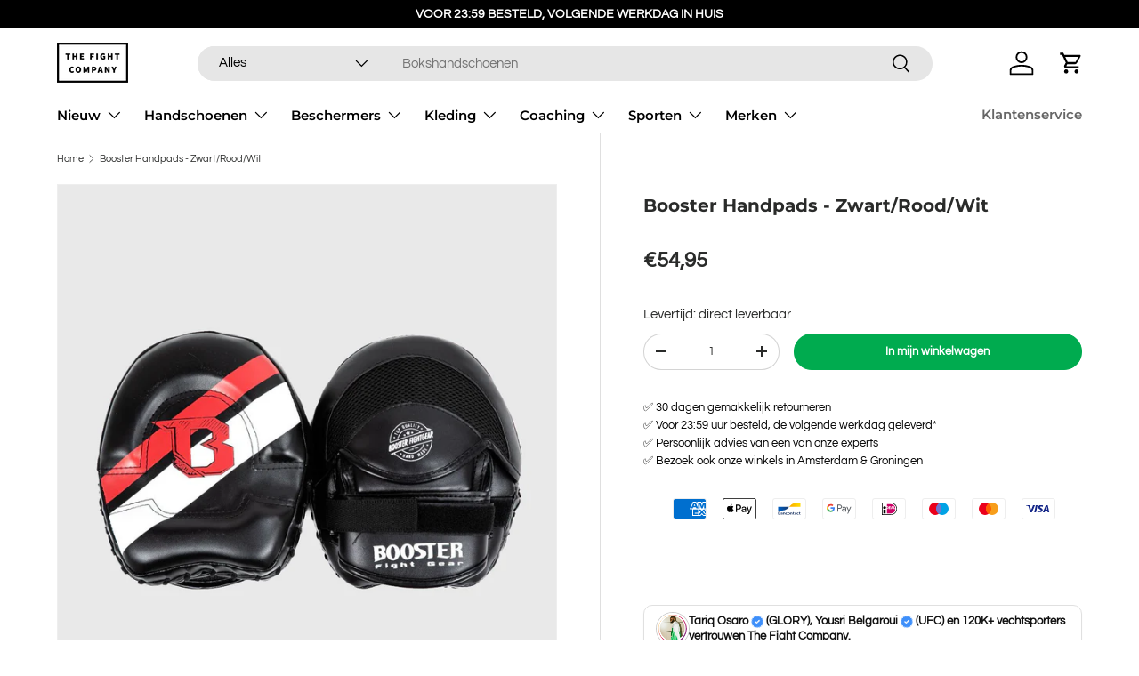

--- FILE ---
content_type: text/html; charset=utf-8
request_url: https://thefightcompany.nl/products/booster-handpads-zwart-rood-wit
body_size: 51973
content:
<!doctype html>
<html class="no-js" lang="nl" dir="ltr">
<head><meta charset="utf-8">
<meta name="viewport" content="width=device-width,initial-scale=1">
<title>Booster Handpads - Zwart/Rood/Wit &ndash; The Fight Company</title><link rel="canonical" href="https://thefightcompany.nl/products/booster-handpads-zwart-rood-wit"><link rel="icon" href="//thefightcompany.nl/cdn/shop/files/TFC_3.png?crop=center&height=48&v=1678783480&width=48" type="image/png">
  <link rel="apple-touch-icon" href="//thefightcompany.nl/cdn/shop/files/TFC_3.png?crop=center&height=180&v=1678783480&width=180"><meta name="description" content="Booster handpads kunstleer Stevige handpads van Booster gemaakt van kunstleer. De pads zijn naast thuisgebruik ook geschikt voor sportschool gebruik. De handpads zijn extra licht en goed te gebruiken voor snelle stootcombinaties en eventueel knieën of ellebogen.   Booster pads – Specificaties Gemaakt van kunstleer Gele"><meta property="og:site_name" content="The Fight Company">
<meta property="og:url" content="https://thefightcompany.nl/products/booster-handpads-zwart-rood-wit">
<meta property="og:title" content="Booster Handpads - Zwart/Rood/Wit">
<meta property="og:type" content="product">
<meta property="og:description" content="Booster handpads kunstleer Stevige handpads van Booster gemaakt van kunstleer. De pads zijn naast thuisgebruik ook geschikt voor sportschool gebruik. De handpads zijn extra licht en goed te gebruiken voor snelle stootcombinaties en eventueel knieën of ellebogen.   Booster pads – Specificaties Gemaakt van kunstleer Gele"><meta property="og:image" content="http://thefightcompany.nl/cdn/shop/files/booster-handpads-zwart-rood-wit-trap-stootkussens-234.jpg?crop=center&height=1200&v=1719052029&width=1200">
  <meta property="og:image:secure_url" content="https://thefightcompany.nl/cdn/shop/files/booster-handpads-zwart-rood-wit-trap-stootkussens-234.jpg?crop=center&height=1200&v=1719052029&width=1200">
  <meta property="og:image:width" content="1092">
  <meta property="og:image:height" content="1200"><meta property="og:price:amount" content="54,95">
  <meta property="og:price:currency" content="EUR"><meta name="twitter:card" content="summary_large_image">
<meta name="twitter:title" content="Booster Handpads - Zwart/Rood/Wit">
<meta name="twitter:description" content="Booster handpads kunstleer Stevige handpads van Booster gemaakt van kunstleer. De pads zijn naast thuisgebruik ook geschikt voor sportschool gebruik. De handpads zijn extra licht en goed te gebruiken voor snelle stootcombinaties en eventueel knieën of ellebogen.   Booster pads – Specificaties Gemaakt van kunstleer Gele">
<link rel="preload" href="//thefightcompany.nl/cdn/shop/t/71/assets/main.css?v=68108639079405586391763561156" as="style"><style data-shopify>
@font-face {
  font-family: Questrial;
  font-weight: 400;
  font-style: normal;
  font-display: swap;
  src: url("//thefightcompany.nl/cdn/fonts/questrial/questrial_n4.66abac5d8209a647b4bf8089b0451928ef144c07.woff2") format("woff2"),
       url("//thefightcompany.nl/cdn/fonts/questrial/questrial_n4.e86c53e77682db9bf4b0ee2dd71f214dc16adda4.woff") format("woff");
}
@font-face {
  font-family: Montserrat;
  font-weight: 700;
  font-style: normal;
  font-display: swap;
  src: url("//thefightcompany.nl/cdn/fonts/montserrat/montserrat_n7.3c434e22befd5c18a6b4afadb1e3d77c128c7939.woff2") format("woff2"),
       url("//thefightcompany.nl/cdn/fonts/montserrat/montserrat_n7.5d9fa6e2cae713c8fb539a9876489d86207fe957.woff") format("woff");
}
@font-face {
  font-family: Montserrat;
  font-weight: 600;
  font-style: normal;
  font-display: swap;
  src: url("//thefightcompany.nl/cdn/fonts/montserrat/montserrat_n6.1326b3e84230700ef15b3a29fb520639977513e0.woff2") format("woff2"),
       url("//thefightcompany.nl/cdn/fonts/montserrat/montserrat_n6.652f051080eb14192330daceed8cd53dfdc5ead9.woff") format("woff");
}
:root {
      --bg-color: 255 255 255 / 1.0;
      --bg-color-og: 255 255 255 / 1.0;
      --heading-color: 42 43 42;
      --text-color: 42 43 42;
      --text-color-og: 42 43 42;
      --scrollbar-color: 42 43 42;
      --link-color: 42 43 42;
      --link-color-og: 42 43 42;
      --star-color: 255 159 28;--swatch-border-color-default: 212 213 212;
        --swatch-border-color-active: 149 149 149;
        --swatch-card-size: 20px;
        --swatch-variant-picker-size: 64px;--color-scheme-1-bg: 244 244 244 / 1.0;
      --color-scheme-1-grad: linear-gradient(180deg, rgba(244, 244, 244, 1), rgba(244, 244, 244, 1) 100%);
      --color-scheme-1-heading: 42 43 42;
      --color-scheme-1-text: 42 43 42;
      --color-scheme-1-btn-bg: 0 0 0;
      --color-scheme-1-btn-text: 255 255 255;
      --color-scheme-1-btn-bg-hover: 46 46 46;--color-scheme-2-bg: 42 43 42 / 1.0;
      --color-scheme-2-grad: linear-gradient(225deg, rgba(51, 59, 67, 0.88) 8%, rgba(41, 47, 54, 1) 56%, rgba(20, 20, 20, 1) 92%);
      --color-scheme-2-heading: 255 88 13;
      --color-scheme-2-text: 255 255 255;
      --color-scheme-2-btn-bg: 255 88 13;
      --color-scheme-2-btn-text: 255 255 255;
      --color-scheme-2-btn-bg-hover: 255 124 64;--color-scheme-3-bg: 255 88 13 / 1.0;
      --color-scheme-3-grad: linear-gradient(46deg, rgba(234, 73, 0, 1) 8%, rgba(234, 73, 0, 1) 32%, rgba(255, 88, 13, 0.88) 92%);
      --color-scheme-3-heading: 255 255 255;
      --color-scheme-3-text: 255 255 255;
      --color-scheme-3-btn-bg: 42 43 42;
      --color-scheme-3-btn-text: 255 255 255;
      --color-scheme-3-btn-bg-hover: 82 83 82;

      --drawer-bg-color: 255 255 255 / 1.0;
      --drawer-text-color: 42 43 42;

      --panel-bg-color: 244 244 244 / 1.0;
      --panel-heading-color: 42 43 42;
      --panel-text-color: 42 43 42;

      --in-stock-text-color: 44 126 63;
      --low-stock-text-color: 210 134 26;
      --very-low-stock-text-color: 180 12 28;
      --no-stock-text-color: 42 43 42;
      --no-stock-backordered-text-color: 42 43 42;

      --error-bg-color: 252 237 238;
      --error-text-color: 180 12 28;
      --success-bg-color: 232 246 234;
      --success-text-color: 44 126 63;
      --info-bg-color: 228 237 250;
      --info-text-color: 26 102 210;

      --heading-font-family: Montserrat, sans-serif;
      --heading-font-style: normal;
      --heading-font-weight: 700;
      --heading-scale-start: 2;

      --navigation-font-family: Montserrat, sans-serif;
      --navigation-font-style: normal;
      --navigation-font-weight: 600;--heading-text-transform: none;
--subheading-text-transform: none;
      --body-font-family: Questrial, sans-serif;
      --body-font-style: normal;
      --body-font-weight: 400;
      --body-font-size: 15;

      --section-gap: 48;
      --heading-gap: calc(8 * var(--space-unit));--grid-column-gap: 20px;--btn-bg-color: 0 171 79;
      --btn-bg-hover-color: 41 197 112;
      --btn-text-color: 255 255 255;
      --btn-bg-color-og: 0 171 79;
      --btn-text-color-og: 255 255 255;
      --btn-alt-bg-color: 255 255 255;
      --btn-alt-bg-alpha: 1.0;
      --btn-alt-text-color: 42 43 42;
      --btn-border-width: 1px;
      --btn-padding-y: 12px;

      
      --btn-border-radius: 21px;
      

      --btn-lg-border-radius: 50%;
      --btn-icon-border-radius: 50%;
      --input-with-btn-inner-radius: var(--btn-border-radius);

      --input-bg-color: 255 255 255 / 1.0;
      --input-text-color: 42 43 42;
      --input-border-width: 1px;
      --input-border-radius: 20px;
      --textarea-border-radius: 12px;
      --input-border-radius: 21px;
      --input-bg-color-diff-3: #f7f7f7;
      --input-bg-color-diff-6: #f0f0f0;

      --modal-border-radius: 10px;
      --modal-overlay-color: 0 0 0;
      --modal-overlay-opacity: 0.4;
      --drawer-border-radius: 10px;
      --overlay-border-radius: 6px;

      --custom-label-bg-color: 0 166 237 / 1.0;
      --custom-label-text-color: 255 255 255 / 1.0;--sale-label-bg-color: 0 0 0 / 1.0;
      --sale-label-text-color: 255 255 255 / 1.0;--sold-out-label-bg-color: 164 164 164 / 1.0;
      --sold-out-label-text-color: 255 255 255 / 1.0;--preorder-label-bg-color: 0 166 237 / 1.0;
      --preorder-label-text-color: 255 255 255 / 1.0;

      --collection-label-color: 0 126 18 / 1.0;

      --page-width: 1590px;
      --gutter-sm: 20px;
      --gutter-md: 32px;
      --gutter-lg: 64px;

      --payment-terms-bg-color: #ffffff;

      --coll-card-bg-color: #F9F9F9;
      --coll-card-border-color: #f2f2f2;

      --card-highlight-bg-color: #ffffff;
      --card-highlight-text-color: 85 85 85;
      --card-highlight-border-color: #ff580d;
        
          --aos-animate-duration: 0.6s;
        

        
          --aos-min-width: 600;
        
      

      --reading-width: 48em;
    }

    @media (max-width: 769px) {
      :root {
        --reading-width: 36em;
      }
    }
  </style><link rel="stylesheet" href="//thefightcompany.nl/cdn/shop/t/71/assets/main.css?v=68108639079405586391763561156">
  <script src="//thefightcompany.nl/cdn/shop/t/71/assets/main.js?v=9000431668048618071763487187" defer="defer"></script><link rel="preload" href="//thefightcompany.nl/cdn/fonts/questrial/questrial_n4.66abac5d8209a647b4bf8089b0451928ef144c07.woff2" as="font" type="font/woff2" crossorigin fetchpriority="high"><link rel="preload" href="//thefightcompany.nl/cdn/fonts/montserrat/montserrat_n7.3c434e22befd5c18a6b4afadb1e3d77c128c7939.woff2" as="font" type="font/woff2" crossorigin fetchpriority="high"><script>window.performance && window.performance.mark && window.performance.mark('shopify.content_for_header.start');</script><meta name="facebook-domain-verification" content="cjbiuchsb2omvywt2cq5qnw5ze4huq">
<meta name="google-site-verification" content="pbwD6-5gDSefqnmsibF3irX9GrgCmk7JlUvpCJc55og">
<meta name="facebook-domain-verification" content="2daf9orwoecoysew3r3lecoij1an35">
<meta id="shopify-digital-wallet" name="shopify-digital-wallet" content="/55175315641/digital_wallets/dialog">
<meta name="shopify-checkout-api-token" content="064b215c37b45c02e138aca3a6ced2a6">
<link rel="alternate" type="application/json+oembed" href="https://thefightcompany.nl/products/booster-handpads-zwart-rood-wit.oembed">
<script async="async" src="/checkouts/internal/preloads.js?locale=nl-NL"></script>
<script id="apple-pay-shop-capabilities" type="application/json">{"shopId":55175315641,"countryCode":"NL","currencyCode":"EUR","merchantCapabilities":["supports3DS"],"merchantId":"gid:\/\/shopify\/Shop\/55175315641","merchantName":"The Fight Company","requiredBillingContactFields":["postalAddress","email","phone"],"requiredShippingContactFields":["postalAddress","email","phone"],"shippingType":"shipping","supportedNetworks":["visa","maestro","masterCard","amex"],"total":{"type":"pending","label":"The Fight Company","amount":"1.00"},"shopifyPaymentsEnabled":true,"supportsSubscriptions":true}</script>
<script id="shopify-features" type="application/json">{"accessToken":"064b215c37b45c02e138aca3a6ced2a6","betas":["rich-media-storefront-analytics"],"domain":"thefightcompany.nl","predictiveSearch":true,"shopId":55175315641,"locale":"nl"}</script>
<script>var Shopify = Shopify || {};
Shopify.shop = "thefightcompany.myshopify.com";
Shopify.locale = "nl";
Shopify.currency = {"active":"EUR","rate":"1.0"};
Shopify.country = "NL";
Shopify.theme = {"name":"Enterprise 1.0","id":188868493659,"schema_name":"Enterprise","schema_version":"2.0.1","theme_store_id":1657,"role":"main"};
Shopify.theme.handle = "null";
Shopify.theme.style = {"id":null,"handle":null};
Shopify.cdnHost = "thefightcompany.nl/cdn";
Shopify.routes = Shopify.routes || {};
Shopify.routes.root = "/";</script>
<script type="module">!function(o){(o.Shopify=o.Shopify||{}).modules=!0}(window);</script>
<script>!function(o){function n(){var o=[];function n(){o.push(Array.prototype.slice.apply(arguments))}return n.q=o,n}var t=o.Shopify=o.Shopify||{};t.loadFeatures=n(),t.autoloadFeatures=n()}(window);</script>
<script id="shop-js-analytics" type="application/json">{"pageType":"product"}</script>
<script defer="defer" async type="module" src="//thefightcompany.nl/cdn/shopifycloud/shop-js/modules/v2/client.init-shop-cart-sync_BHF27ruw.nl.esm.js"></script>
<script defer="defer" async type="module" src="//thefightcompany.nl/cdn/shopifycloud/shop-js/modules/v2/chunk.common_Dwaf6e9K.esm.js"></script>
<script type="module">
  await import("//thefightcompany.nl/cdn/shopifycloud/shop-js/modules/v2/client.init-shop-cart-sync_BHF27ruw.nl.esm.js");
await import("//thefightcompany.nl/cdn/shopifycloud/shop-js/modules/v2/chunk.common_Dwaf6e9K.esm.js");

  window.Shopify.SignInWithShop?.initShopCartSync?.({"fedCMEnabled":true,"windoidEnabled":true});

</script>
<script>(function() {
  var isLoaded = false;
  function asyncLoad() {
    if (isLoaded) return;
    isLoaded = true;
    var urls = ["https:\/\/sizechart.apps.avada.io\/scripttag\/avada-size-chart.min.js?shop=thefightcompany.myshopify.com","https:\/\/ecommplugins-scripts.trustpilot.com\/v2.1\/js\/header.min.js?settings=eyJrZXkiOiJUdjM2RjJBbjNsTW9hRTVUIiwicyI6InNrdSJ9\u0026v=2.5\u0026shop=thefightcompany.myshopify.com","https:\/\/ecommplugins-trustboxsettings.trustpilot.com\/thefightcompany.myshopify.com.js?settings=1717497574108\u0026shop=thefightcompany.myshopify.com","https:\/\/widget.trustpilot.com\/bootstrap\/v5\/tp.widget.sync.bootstrap.min.js?shop=thefightcompany.myshopify.com","https:\/\/loox.io\/widget\/v3PWF7uOBZ\/loox.1683105421669.js?shop=thefightcompany.myshopify.com","https:\/\/cdn1.profitmetrics.io\/2FB2C8BB4BA21519\/shopify-bundle.js?shop=thefightcompany.myshopify.com","\/\/cdn.shopify.com\/proxy\/136b585717ae06796731b30dd55aff3de8dc8b84919df5891a53ee1a1ea5de84\/storage.googleapis.com\/adnabu-shopify\/online-store\/9d8a54bf2077450ead4186351715147547.min.js?shop=thefightcompany.myshopify.com\u0026sp-cache-control=cHVibGljLCBtYXgtYWdlPTkwMA","\/\/cdn.shopify.com\/proxy\/eb096a0843273408420d15abd8b81d535a9f523e084f2f6cf934cb930cd45f24\/bucket.useifsapp.com\/theme-files-min\/js\/ifs-script-tag-min.js?v=2\u0026shop=thefightcompany.myshopify.com\u0026sp-cache-control=cHVibGljLCBtYXgtYWdlPTkwMA","https:\/\/cdn.weglot.com\/weglot_script_tag.js?shop=thefightcompany.myshopify.com"];
    for (var i = 0; i < urls.length; i++) {
      var s = document.createElement('script');
      s.type = 'text/javascript';
      s.async = true;
      s.src = urls[i];
      var x = document.getElementsByTagName('script')[0];
      x.parentNode.insertBefore(s, x);
    }
  };
  if(window.attachEvent) {
    window.attachEvent('onload', asyncLoad);
  } else {
    window.addEventListener('load', asyncLoad, false);
  }
})();</script>
<script id="__st">var __st={"a":55175315641,"offset":3600,"reqid":"8c2e6706-41ae-4e88-9289-686bcb74d5e1-1768664905","pageurl":"thefightcompany.nl\/products\/booster-handpads-zwart-rood-wit","u":"a39012f4a81e","p":"product","rtyp":"product","rid":6755355525305};</script>
<script>window.ShopifyPaypalV4VisibilityTracking = true;</script>
<script id="captcha-bootstrap">!function(){'use strict';const t='contact',e='account',n='new_comment',o=[[t,t],['blogs',n],['comments',n],[t,'customer']],c=[[e,'customer_login'],[e,'guest_login'],[e,'recover_customer_password'],[e,'create_customer']],r=t=>t.map((([t,e])=>`form[action*='/${t}']:not([data-nocaptcha='true']) input[name='form_type'][value='${e}']`)).join(','),a=t=>()=>t?[...document.querySelectorAll(t)].map((t=>t.form)):[];function s(){const t=[...o],e=r(t);return a(e)}const i='password',u='form_key',d=['recaptcha-v3-token','g-recaptcha-response','h-captcha-response',i],f=()=>{try{return window.sessionStorage}catch{return}},m='__shopify_v',_=t=>t.elements[u];function p(t,e,n=!1){try{const o=window.sessionStorage,c=JSON.parse(o.getItem(e)),{data:r}=function(t){const{data:e,action:n}=t;return t[m]||n?{data:e,action:n}:{data:t,action:n}}(c);for(const[e,n]of Object.entries(r))t.elements[e]&&(t.elements[e].value=n);n&&o.removeItem(e)}catch(o){console.error('form repopulation failed',{error:o})}}const l='form_type',E='cptcha';function T(t){t.dataset[E]=!0}const w=window,h=w.document,L='Shopify',v='ce_forms',y='captcha';let A=!1;((t,e)=>{const n=(g='f06e6c50-85a8-45c8-87d0-21a2b65856fe',I='https://cdn.shopify.com/shopifycloud/storefront-forms-hcaptcha/ce_storefront_forms_captcha_hcaptcha.v1.5.2.iife.js',D={infoText:'Beschermd door hCaptcha',privacyText:'Privacy',termsText:'Voorwaarden'},(t,e,n)=>{const o=w[L][v],c=o.bindForm;if(c)return c(t,g,e,D).then(n);var r;o.q.push([[t,g,e,D],n]),r=I,A||(h.body.append(Object.assign(h.createElement('script'),{id:'captcha-provider',async:!0,src:r})),A=!0)});var g,I,D;w[L]=w[L]||{},w[L][v]=w[L][v]||{},w[L][v].q=[],w[L][y]=w[L][y]||{},w[L][y].protect=function(t,e){n(t,void 0,e),T(t)},Object.freeze(w[L][y]),function(t,e,n,w,h,L){const[v,y,A,g]=function(t,e,n){const i=e?o:[],u=t?c:[],d=[...i,...u],f=r(d),m=r(i),_=r(d.filter((([t,e])=>n.includes(e))));return[a(f),a(m),a(_),s()]}(w,h,L),I=t=>{const e=t.target;return e instanceof HTMLFormElement?e:e&&e.form},D=t=>v().includes(t);t.addEventListener('submit',(t=>{const e=I(t);if(!e)return;const n=D(e)&&!e.dataset.hcaptchaBound&&!e.dataset.recaptchaBound,o=_(e),c=g().includes(e)&&(!o||!o.value);(n||c)&&t.preventDefault(),c&&!n&&(function(t){try{if(!f())return;!function(t){const e=f();if(!e)return;const n=_(t);if(!n)return;const o=n.value;o&&e.removeItem(o)}(t);const e=Array.from(Array(32),(()=>Math.random().toString(36)[2])).join('');!function(t,e){_(t)||t.append(Object.assign(document.createElement('input'),{type:'hidden',name:u})),t.elements[u].value=e}(t,e),function(t,e){const n=f();if(!n)return;const o=[...t.querySelectorAll(`input[type='${i}']`)].map((({name:t})=>t)),c=[...d,...o],r={};for(const[a,s]of new FormData(t).entries())c.includes(a)||(r[a]=s);n.setItem(e,JSON.stringify({[m]:1,action:t.action,data:r}))}(t,e)}catch(e){console.error('failed to persist form',e)}}(e),e.submit())}));const S=(t,e)=>{t&&!t.dataset[E]&&(n(t,e.some((e=>e===t))),T(t))};for(const o of['focusin','change'])t.addEventListener(o,(t=>{const e=I(t);D(e)&&S(e,y())}));const B=e.get('form_key'),M=e.get(l),P=B&&M;t.addEventListener('DOMContentLoaded',(()=>{const t=y();if(P)for(const e of t)e.elements[l].value===M&&p(e,B);[...new Set([...A(),...v().filter((t=>'true'===t.dataset.shopifyCaptcha))])].forEach((e=>S(e,t)))}))}(h,new URLSearchParams(w.location.search),n,t,e,['guest_login'])})(!0,!0)}();</script>
<script integrity="sha256-4kQ18oKyAcykRKYeNunJcIwy7WH5gtpwJnB7kiuLZ1E=" data-source-attribution="shopify.loadfeatures" defer="defer" src="//thefightcompany.nl/cdn/shopifycloud/storefront/assets/storefront/load_feature-a0a9edcb.js" crossorigin="anonymous"></script>
<script data-source-attribution="shopify.dynamic_checkout.dynamic.init">var Shopify=Shopify||{};Shopify.PaymentButton=Shopify.PaymentButton||{isStorefrontPortableWallets:!0,init:function(){window.Shopify.PaymentButton.init=function(){};var t=document.createElement("script");t.src="https://thefightcompany.nl/cdn/shopifycloud/portable-wallets/latest/portable-wallets.nl.js",t.type="module",document.head.appendChild(t)}};
</script>
<script data-source-attribution="shopify.dynamic_checkout.buyer_consent">
  function portableWalletsHideBuyerConsent(e){var t=document.getElementById("shopify-buyer-consent"),n=document.getElementById("shopify-subscription-policy-button");t&&n&&(t.classList.add("hidden"),t.setAttribute("aria-hidden","true"),n.removeEventListener("click",e))}function portableWalletsShowBuyerConsent(e){var t=document.getElementById("shopify-buyer-consent"),n=document.getElementById("shopify-subscription-policy-button");t&&n&&(t.classList.remove("hidden"),t.removeAttribute("aria-hidden"),n.addEventListener("click",e))}window.Shopify?.PaymentButton&&(window.Shopify.PaymentButton.hideBuyerConsent=portableWalletsHideBuyerConsent,window.Shopify.PaymentButton.showBuyerConsent=portableWalletsShowBuyerConsent);
</script>
<script data-source-attribution="shopify.dynamic_checkout.cart.bootstrap">document.addEventListener("DOMContentLoaded",(function(){function t(){return document.querySelector("shopify-accelerated-checkout-cart, shopify-accelerated-checkout")}if(t())Shopify.PaymentButton.init();else{new MutationObserver((function(e,n){t()&&(Shopify.PaymentButton.init(),n.disconnect())})).observe(document.body,{childList:!0,subtree:!0})}}));
</script>
<script id='scb4127' type='text/javascript' async='' src='https://thefightcompany.nl/cdn/shopifycloud/privacy-banner/storefront-banner.js'></script><link id="shopify-accelerated-checkout-styles" rel="stylesheet" media="screen" href="https://thefightcompany.nl/cdn/shopifycloud/portable-wallets/latest/accelerated-checkout-backwards-compat.css" crossorigin="anonymous">
<style id="shopify-accelerated-checkout-cart">
        #shopify-buyer-consent {
  margin-top: 1em;
  display: inline-block;
  width: 100%;
}

#shopify-buyer-consent.hidden {
  display: none;
}

#shopify-subscription-policy-button {
  background: none;
  border: none;
  padding: 0;
  text-decoration: underline;
  font-size: inherit;
  cursor: pointer;
}

#shopify-subscription-policy-button::before {
  box-shadow: none;
}

      </style>
<script id="sections-script" data-sections="header,footer" defer="defer" src="//thefightcompany.nl/cdn/shop/t/71/compiled_assets/scripts.js?34914"></script>
<script>window.performance && window.performance.mark && window.performance.mark('shopify.content_for_header.end');</script>
<script src="//thefightcompany.nl/cdn/shop/t/71/assets/blur-messages.js?v=98620774460636405321761559464" defer="defer"></script>
    <script src="//thefightcompany.nl/cdn/shop/t/71/assets/animate-on-scroll.js?v=15249566486942820451761559459" defer="defer"></script>
    <link rel="stylesheet" href="//thefightcompany.nl/cdn/shop/t/71/assets/animate-on-scroll.css?v=116194678796051782541761559459">
  

  <script>document.documentElement.className = document.documentElement.className.replace('no-js', 'js');</script><!-- CC Custom Head Start --><!-- CC Custom Head End --><link href="//thefightcompany.nl/cdn/shop/t/71/assets/cart-drawer-new-styles.css?v=107881547713686286341763487248" rel="stylesheet" type="text/css" media="all" />
<!-- BEGIN app block: shopify://apps/t-lab-ai-language-translate/blocks/custom_translations/b5b83690-efd4-434d-8c6a-a5cef4019faf --><!-- BEGIN app snippet: custom_translation_scripts --><script>
(()=>{var o=/\([0-9]+?\)$/,M=/\r?\n|\r|\t|\xa0|\u200B|\u200E|&nbsp;| /g,v=/<\/?[a-z][\s\S]*>/i,t=/^(https?:\/\/|\/\/)[^\s/$.?#].[^\s]*$/i,k=/\{\{\s*([a-zA-Z_]\w*)\s*\}\}/g,p=/\{\{\s*([a-zA-Z_]\w*)\s*\}\}/,r=/^(https:)?\/\/cdn\.shopify\.com\/(.+)\.(png|jpe?g|gif|webp|svgz?|bmp|tiff?|ico|avif)/i,e=/^(https:)?\/\/cdn\.shopify\.com/i,a=/\b(?:https?|ftp)?:?\/\/?[^\s\/]+\/[^\s]+\.(?:png|jpe?g|gif|webp|svgz?|bmp|tiff?|ico|avif)\b/i,I=/url\(['"]?(.*?)['"]?\)/,m="__label:",i=document.createElement("textarea"),u={t:["src","data-src","data-source","data-href","data-zoom","data-master","data-bg","base-src"],i:["srcset","data-srcset"],o:["href","data-href"],u:["href","data-href","data-src","data-zoom"]},g=new Set(["img","picture","button","p","a","input"]),h=16.67,s=function(n){return n.nodeType===Node.ELEMENT_NODE},c=function(n){return n.nodeType===Node.TEXT_NODE};function w(n){return r.test(n.trim())||a.test(n.trim())}function b(n){return(n=>(n=n.trim(),t.test(n)))(n)||e.test(n.trim())}var l=function(n){return!n||0===n.trim().length};function j(n){return i.innerHTML=n,i.value}function T(n){return A(j(n))}function A(n){return n.trim().replace(o,"").replace(M,"").trim()}var _=1e3;function D(n){n=n.trim().replace(M,"").replace(/&amp;/g,"&").replace(/&gt;/g,">").replace(/&lt;/g,"<").trim();return n.length>_?N(n):n}function E(n){return n.trim().toLowerCase().replace(/^https:/i,"")}function N(n){for(var t=5381,r=0;r<n.length;r++)t=(t<<5)+t^n.charCodeAt(r);return(t>>>0).toString(36)}function f(n){for(var t=document.createElement("template"),r=(t.innerHTML=n,["SCRIPT","IFRAME","OBJECT","EMBED","LINK","META"]),e=/^(on\w+|srcdoc|style)$/i,a=document.createTreeWalker(t.content,NodeFilter.SHOW_ELEMENT),i=a.nextNode();i;i=a.nextNode()){var o=i;if(r.includes(o.nodeName))o.remove();else for(var u=o.attributes.length-1;0<=u;--u)e.test(o.attributes[u].name)&&o.removeAttribute(o.attributes[u].name)}return t.innerHTML}function d(n,t,r){void 0===r&&(r=20);for(var e=n,a=0;e&&e.parentElement&&a<r;){for(var i=e.parentElement,o=0,u=t;o<u.length;o++)for(var s=u[o],c=0,l=s.l;c<l.length;c++){var f=l[c];switch(f.type){case"class":for(var d=0,v=i.classList;d<v.length;d++){var p=v[d];if(f.value.test(p))return s.label}break;case"id":if(i.id&&f.value.test(i.id))return s.label;break;case"attribute":if(i.hasAttribute(f.name)){if(!f.value)return s.label;var m=i.getAttribute(f.name);if(m&&f.value.test(m))return s.label}}}e=i,a++}return"unknown"}function y(n,t){var r,e,a;"function"==typeof window.fetch&&"AbortController"in window?(r=new AbortController,e=setTimeout(function(){return r.abort()},3e3),fetch(n,{credentials:"same-origin",signal:r.signal}).then(function(n){return clearTimeout(e),n.ok?n.json():Promise.reject(n)}).then(t).catch(console.error)):((a=new XMLHttpRequest).onreadystatechange=function(){4===a.readyState&&200===a.status&&t(JSON.parse(a.responseText))},a.open("GET",n,!0),a.timeout=3e3,a.send())}function O(){var l=/([^\s]+)\.(png|jpe?g|gif|webp|svgz?|bmp|tiff?|ico|avif)$/i,f=/_(\{width\}x*|\{width\}x\{height\}|\d{3,4}x\d{3,4}|\d{3,4}x|x\d{3,4}|pinco|icon|thumb|small|compact|medium|large|grande|original|master)(_crop_\w+)*(@[2-3]x)*(.progressive)*$/i,d=/^(https?|ftp|file):\/\//i;function r(n){var t,r="".concat(n.path).concat(n.v).concat(null!=(r=n.size)?r:"",".").concat(n.p);return n.m&&(r="".concat(n.path).concat(n.m,"/").concat(n.v).concat(null!=(t=n.size)?t:"",".").concat(n.p)),n.host&&(r="".concat(null!=(t=n.protocol)?t:"","//").concat(n.host).concat(r)),n.g&&(r+=n.g),r}return{h:function(n){var t=!0,r=(d.test(n)||n.startsWith("//")||(t=!1,n="https://example.com"+n),t);n.startsWith("//")&&(r=!1,n="https:"+n);try{new URL(n)}catch(n){return null}var e,a,i,o,u,s,n=new URL(n),c=n.pathname.split("/").filter(function(n){return n});return c.length<1||(a=c.pop(),e=null!=(e=c.pop())?e:null,null===(a=a.match(l)))?null:(s=a[1],a=a[2],i=s.match(f),o=s,(u=null)!==i&&(o=s.substring(0,i.index),u=i[0]),s=0<c.length?"/"+c.join("/")+"/":"/",{protocol:r?n.protocol:null,host:t?n.host:null,path:s,g:n.search,m:e,v:o,size:u,p:a,version:n.searchParams.get("v"),width:n.searchParams.get("width")})},T:r,S:function(n){return(n.m?"/".concat(n.m,"/"):"/").concat(n.v,".").concat(n.p)},M:function(n){return(n.m?"/".concat(n.m,"/"):"/").concat(n.v,".").concat(n.p,"?v=").concat(n.version||"0")},k:function(n,t){return r({protocol:t.protocol,host:t.host,path:t.path,g:t.g,m:t.m,v:t.v,size:n.size,p:t.p,version:t.version,width:t.width})}}}var x,S,C={},H={};function q(p,n){var m=new Map,g=new Map,i=new Map,r=new Map,e=new Map,a=new Map,o=new Map,u=function(n){return n.toLowerCase().replace(/[\s\W_]+/g,"")},s=new Set(n.A.map(u)),c=0,l=!1,f=!1,d=O();function v(n,t,r){s.has(u(n))||n&&t&&(r.set(n,t),l=!0)}function t(n,t){if(n&&n.trim()&&0!==m.size){var r=A(n),e=H[r];if(e&&(p.log("dictionary",'Overlapping text: "'.concat(n,'" related to html: "').concat(e,'"')),t)&&(n=>{if(n)for(var t=h(n.outerHTML),r=t._,e=(t.I||(r=0),n.parentElement),a=0;e&&a<5;){var i=h(e.outerHTML),o=i.I,i=i._;if(o){if(p.log("dictionary","Ancestor depth ".concat(a,": overlap score=").concat(i.toFixed(3),", base=").concat(r.toFixed(3))),r<i)return 1;if(i<r&&0<r)return}e=e.parentElement,a++}})(t))p.log("dictionary",'Skipping text translation for "'.concat(n,'" because an ancestor HTML translation exists'));else{e=m.get(r);if(e)return e;var a=n;if(a&&a.trim()&&0!==g.size){for(var i,o,u,s=g.entries(),c=s.next();!c.done;){var l=c.value[0],f=c.value[1],d=a.trim().match(l);if(d&&1<d.length){i=l,o=f,u=d;break}c=s.next()}if(i&&o&&u){var v=u.slice(1),t=o.match(k);if(t&&t.length===v.length)return t.reduce(function(n,t,r){return n.replace(t,v[r])},o)}}}}return null}function h(n){var r,e,a;return!n||!n.trim()||0===i.size?{I:null,_:0}:(r=D(n),a=0,(e=null)!=(n=i.get(r))?{I:n,_:1}:(i.forEach(function(n,t){-1!==t.indexOf(r)&&(t=r.length/t.length,a<t)&&(a=t,e=n)}),{I:e,_:a}))}function w(n){return n&&n.trim()&&0!==i.size&&(n=D(n),null!=(n=i.get(n)))?n:null}function b(n){if(n&&n.trim()&&0!==r.size){var t=E(n),t=r.get(t);if(t)return t;t=d.h(n);if(t){n=d.M(t).toLowerCase(),n=r.get(n);if(n)return n;n=d.S(t).toLowerCase(),t=r.get(n);if(t)return t}}return null}function T(n){return!n||!n.trim()||0===e.size||void 0===(n=e.get(A(n)))?null:n}function y(n){return!n||!n.trim()||0===a.size||void 0===(n=a.get(E(n)))?null:n}function x(n){var t;return!n||!n.trim()||0===o.size?null:null!=(t=o.get(A(n)))?t:(t=D(n),void 0!==(n=o.get(t))?n:null)}function S(){var n={j:m,D:g,N:i,O:r,C:e,H:a,q:o,L:l,R:c,F:C};return JSON.stringify(n,function(n,t){return t instanceof Map?Object.fromEntries(t.entries()):t})}return{J:function(n,t){v(n,t,m)},U:function(n,t){n&&t&&(n=new RegExp("^".concat(n,"$"),"s"),g.set(n,t),l=!0)},$:function(n,t){var r;n!==t&&(v((r=j(r=n).trim().replace(M,"").trim()).length>_?N(r):r,t,i),c=Math.max(c,n.length))},P:function(n,t){v(n,t,r),(n=d.h(n))&&(v(d.M(n).toLowerCase(),t,r),v(d.S(n).toLowerCase(),t,r))},G:function(n,t){v(n.replace("[img-alt]","").replace(M,"").trim(),t,e)},B:function(n,t){v(n,t,a)},W:function(n,t){f=!0,v(n,t,o)},V:function(){return p.log("dictionary","Translation dictionaries: ",S),i.forEach(function(n,r){m.forEach(function(n,t){r!==t&&-1!==r.indexOf(t)&&(C[t]=A(n),H[t]=r)})}),p.log("dictionary","appliedTextTranslations: ",JSON.stringify(C)),p.log("dictionary","overlappingTexts: ",JSON.stringify(H)),{L:l,Z:f,K:t,X:w,Y:b,nn:T,tn:y,rn:x}}}}function z(n,t,r){function f(n,t){t=n.split(t);return 2===t.length?t[1].trim()?t:[t[0]]:[n]}var d=q(r,t);return n.forEach(function(n){if(n){var c,l=n.name,n=n.value;if(l&&n){if("string"==typeof n)try{c=JSON.parse(n)}catch(n){return void r.log("dictionary","Invalid metafield JSON for "+l,function(){return String(n)})}else c=n;c&&Object.keys(c).forEach(function(e){if(e){var n,t,r,a=c[e];if(a)if(e!==a)if(l.includes("judge"))r=T(e),d.W(r,a);else if(e.startsWith("[img-alt]"))d.G(e,a);else if(e.startsWith("[img-src]"))n=E(e.replace("[img-src]","")),d.P(n,a);else if(v.test(e))d.$(e,a);else if(w(e))n=E(e),d.P(n,a);else if(b(e))r=E(e),d.B(r,a);else if("/"===(n=(n=e).trim())[0]&&"/"!==n[1]&&(r=E(e),d.B(r,a),r=T(e),d.J(r,a)),p.test(e))(s=(r=e).match(k))&&0<s.length&&(t=r.replace(/[-\/\\^$*+?.()|[\]]/g,"\\$&"),s.forEach(function(n){t=t.replace(n,"(.*)")}),d.U(t,a));else if(e.startsWith(m))r=a.replace(m,""),s=e.replace(m,""),d.J(T(s),r);else{if("product_tags"===l)for(var i=0,o=["_",":"];i<o.length;i++){var u=(n=>{if(e.includes(n)){var t=f(e,n),r=f(a,n);if(t.length===r.length)return t.forEach(function(n,t){n!==r[t]&&(d.J(T(n),r[t]),d.J(T("".concat(n,":")),"".concat(r[t],":")))}),{value:void 0}}})(o[i]);if("object"==typeof u)return u.value}var s=T(e);s!==a&&d.J(s,a)}}})}}}),d.V()}function L(y,x){var e=[{label:"judge-me",l:[{type:"class",value:/jdgm/i},{type:"id",value:/judge-me/i},{type:"attribute",name:"data-widget-name",value:/review_widget/i}]}],a=O();function S(r,n,e){n.forEach(function(n){var t=r.getAttribute(n);t&&(t=n.includes("href")?e.tn(t):e.K(t))&&r.setAttribute(n,t)})}function M(n,t,r){var e,a=n.getAttribute(t);a&&((e=i(a=E(a.split("&")[0]),r))?n.setAttribute(t,e):(e=r.tn(a))&&n.setAttribute(t,e))}function k(n,t,r){var e=n.getAttribute(t);e&&(e=((n,t)=>{var r=(n=n.split(",").filter(function(n){return null!=n&&""!==n.trim()}).map(function(n){var n=n.trim().split(/\s+/),t=n[0].split("?"),r=t[0],t=t[1],t=t?t.split("&"):[],e=((n,t)=>{for(var r=0;r<n.length;r++)if(t(n[r]))return n[r];return null})(t,function(n){return n.startsWith("v=")}),t=t.filter(function(n){return!n.startsWith("v=")}),n=n[1];return{url:r,version:e,en:t.join("&"),size:n}}))[0].url;if(r=i(r=n[0].version?"".concat(r,"?").concat(n[0].version):r,t)){var e=a.h(r);if(e)return n.map(function(n){var t=n.url,r=a.h(t);return r&&(t=a.k(r,e)),n.en&&(r=t.includes("?")?"&":"?",t="".concat(t).concat(r).concat(n.en)),t=n.size?"".concat(t," ").concat(n.size):t}).join(",")}})(e,r))&&n.setAttribute(t,e)}function i(n,t){var r=a.h(n);return null===r?null:(n=t.Y(n))?null===(n=a.h(n))?null:a.k(r,n):(n=a.S(r),null===(t=t.Y(n))||null===(n=a.h(t))?null:a.k(r,n))}function A(n,t,r){var e,a,i,o;r.an&&(e=n,a=r.on,u.o.forEach(function(n){var t=e.getAttribute(n);if(!t)return!1;!t.startsWith("/")||t.startsWith("//")||t.startsWith(a)||(t="".concat(a).concat(t),e.setAttribute(n,t))})),i=n,r=u.u.slice(),o=t,r.forEach(function(n){var t,r=i.getAttribute(n);r&&(w(r)?(t=o.Y(r))&&i.setAttribute(n,t):(t=o.tn(r))&&i.setAttribute(n,t))})}function _(t,r){var n,e,a,i,o;u.t.forEach(function(n){return M(t,n,r)}),u.i.forEach(function(n){return k(t,n,r)}),e="alt",a=r,(o=(n=t).getAttribute(e))&&((i=a.nn(o))?n.setAttribute(e,i):(i=a.K(o))&&n.setAttribute(e,i))}return{un:function(n){return!(!n||!s(n)||x.sn.includes((n=n).tagName.toLowerCase())||n.classList.contains("tl-switcher-container")||(n=n.parentNode)&&["SCRIPT","STYLE"].includes(n.nodeName.toUpperCase()))},cn:function(n){if(c(n)&&null!=(t=n.textContent)&&t.trim()){if(y.Z)if("judge-me"===d(n,e,5)){var t=y.rn(n.textContent);if(t)return void(n.textContent=j(t))}var r,t=y.K(n.textContent,n.parentElement||void 0);t&&(r=n.textContent.trim().replace(o,"").trim(),n.textContent=j(n.textContent.replace(r,t)))}},ln:function(n){if(!!l(n.textContent)||!n.innerHTML)return!1;if(y.Z&&"judge-me"===d(n,e,5)){var t=y.rn(n.innerHTML);if(t)return n.innerHTML=f(t),!0}t=y.X(n.innerHTML);return!!t&&(n.innerHTML=f(t),!0)},fn:function(n){var t,r,e,a,i,o,u,s,c,l;switch(S(n,["data-label","title"],y),n.tagName.toLowerCase()){case"span":S(n,["data-tooltip"],y);break;case"a":A(n,y,x);break;case"input":c=u=y,(l=(s=o=n).getAttribute("type"))&&("submit"===l||"button"===l)&&(l=s.getAttribute("value"),c=c.K(l))&&s.setAttribute("value",c),S(o,["placeholder"],u);break;case"textarea":S(n,["placeholder"],y);break;case"img":_(n,y);break;case"picture":for(var f=y,d=n.childNodes,v=0;v<d.length;v++){var p=d[v];if(p.tagName)switch(p.tagName.toLowerCase()){case"source":k(p,"data-srcset",f),k(p,"srcset",f);break;case"img":_(p,f)}}break;case"div":s=l=y,(u=o=c=n)&&(o=o.style.backgroundImage||o.getAttribute("data-bg")||"")&&"none"!==o&&(o=o.match(I))&&o[1]&&(o=o[1],s=s.Y(o))&&(u.style.backgroundImage='url("'.concat(s,'")')),a=c,i=l,["src","data-src","data-bg"].forEach(function(n){return M(a,n,i)}),["data-bgset"].forEach(function(n){return k(a,n,i)}),["data-href"].forEach(function(n){return S(a,[n],i)});break;case"button":r=y,(e=(t=n).getAttribute("value"))&&(r=r.K(e))&&t.setAttribute("value",r);break;case"iframe":e=y,(r=(t=n).getAttribute("src"))&&(e=e.tn(r))&&t.setAttribute("src",e);break;case"video":for(var m=n,g=y,h=["src"],w=0;w<h.length;w++){var b=h[w],T=m.getAttribute(b);T&&(T=g.tn(T))&&m.setAttribute(b,T)}}},getImageTranslation:function(n){return i(n,y)}}}function R(s,c,l){r=c.dn,e=new WeakMap;var r,e,a={add:function(n){var t=Date.now()+r;e.set(n,t)},has:function(n){var t=null!=(t=e.get(n))?t:0;return!(Date.now()>=t&&(e.delete(n),1))}},i=[],o=[],f=[],d=[],u=2*h,v=3*h;function p(n){var t,r,e;n&&(n.nodeType===Node.TEXT_NODE&&s.un(n.parentElement)?s.cn(n):s.un(n)&&(n=n,s.fn(n),t=g.has(n.tagName.toLowerCase())||(t=(t=n).getBoundingClientRect(),r=window.innerHeight||document.documentElement.clientHeight,e=window.innerWidth||document.documentElement.clientWidth,r=t.top<=r&&0<=t.top+t.height,e=t.left<=e&&0<=t.left+t.width,r&&e),a.has(n)||(t?i:o).push(n)))}function m(n){if(l.log("messageHandler","Processing element:",n),s.un(n)){var t=s.ln(n);if(a.add(n),!t){var r=n.childNodes;l.log("messageHandler","Child nodes:",r);for(var e=0;e<r.length;e++)p(r[e])}}}requestAnimationFrame(function n(){for(var t=performance.now();0<i.length;){var r=i.shift();if(r&&!a.has(r)&&m(r),performance.now()-t>=v)break}requestAnimationFrame(n)}),requestAnimationFrame(function n(){for(var t=performance.now();0<o.length;){var r=o.shift();if(r&&!a.has(r)&&m(r),performance.now()-t>=u)break}requestAnimationFrame(n)}),c.vn&&requestAnimationFrame(function n(){for(var t=performance.now();0<f.length;){var r=f.shift();if(r&&s.fn(r),performance.now()-t>=u)break}requestAnimationFrame(n)}),c.pn&&requestAnimationFrame(function n(){for(var t=performance.now();0<d.length;){var r=d.shift();if(r&&s.cn(r),performance.now()-t>=u)break}requestAnimationFrame(n)});var n={subtree:!0,childList:!0,attributes:c.vn,characterData:c.pn};new MutationObserver(function(n){l.log("observer","Observer:",n);for(var t=0;t<n.length;t++){var r=n[t];switch(r.type){case"childList":for(var e=r.addedNodes,a=0;a<e.length;a++)p(e[a]);var i=r.target.childNodes;if(i.length<=10)for(var o=0;o<i.length;o++)p(i[o]);break;case"attributes":var u=r.target;s.un(u)&&u&&f.push(u);break;case"characterData":c.pn&&(u=r.target)&&u.nodeType===Node.TEXT_NODE&&d.push(u)}}}).observe(document.documentElement,n)}void 0===window.TranslationLab&&(window.TranslationLab={}),window.TranslationLab.CustomTranslations=(x=(()=>{var a;try{a=window.localStorage.getItem("tlab_debug_mode")||null}catch(n){a=null}return{log:function(n,t){for(var r=[],e=2;e<arguments.length;e++)r[e-2]=arguments[e];!a||"observer"===n&&"all"===a||("all"===a||a===n||"custom"===n&&"custom"===a)&&(n=r.map(function(n){if("function"==typeof n)try{return n()}catch(n){return"Error generating parameter: ".concat(n.message)}return n}),console.log.apply(console,[t].concat(n)))}}})(),S=null,{init:function(n,t){n&&!n.isPrimaryLocale&&n.translationsMetadata&&n.translationsMetadata.length&&(0<(t=((n,t,r,e)=>{function a(n,t){for(var r=[],e=2;e<arguments.length;e++)r[e-2]=arguments[e];for(var a=0,i=r;a<i.length;a++){var o=i[a];if(o&&void 0!==o[n])return o[n]}return t}var i=window.localStorage.getItem("tlab_feature_options"),o=null;if(i)try{o=JSON.parse(i)}catch(n){e.log("dictionary","Invalid tlab_feature_options JSON",String(n))}var r=a("useMessageHandler",!0,o,i=r),u=a("messageHandlerCooldown",2e3,o,i),s=a("localizeUrls",!1,o,i),c=a("processShadowRoot",!1,o,i),l=a("attributesMutations",!1,o,i),f=a("processCharacterData",!1,o,i),d=a("excludedTemplates",[],o,i),o=a("phraseIgnoreList",[],o,i);return e.log("dictionary","useMessageHandler:",r),e.log("dictionary","messageHandlerCooldown:",u),e.log("dictionary","localizeUrls:",s),e.log("dictionary","processShadowRoot:",c),e.log("dictionary","attributesMutations:",l),e.log("dictionary","processCharacterData:",f),e.log("dictionary","excludedTemplates:",d),e.log("dictionary","phraseIgnoreList:",o),{sn:["html","head","meta","script","noscript","style","link","canvas","svg","g","path","ellipse","br","hr"],locale:n,on:t,gn:r,dn:u,an:s,hn:c,vn:l,pn:f,mn:d,A:o}})(n.locale,n.on,t,x)).mn.length&&t.mn.includes(n.template)||(n=z(n.translationsMetadata,t,x),S=L(n,t),n.L&&(t.gn&&R(S,t,x),window.addEventListener("DOMContentLoaded",function(){function e(n){n=/\/products\/(.+?)(\?.+)?$/.exec(n);return n?n[1]:null}var n,t,r,a;(a=document.querySelector(".cbb-frequently-bought-selector-label-name"))&&"true"!==a.getAttribute("translated")&&(n=e(window.location.pathname))&&(t="https://".concat(window.location.host,"/products/").concat(n,".json"),r="https://".concat(window.location.host).concat(window.Shopify.routes.root,"products/").concat(n,".json"),y(t,function(n){a.childNodes.forEach(function(t){t.textContent===n.product.title&&y(r,function(n){t.textContent!==n.product.title&&(t.textContent=n.product.title,a.setAttribute("translated","true"))})})}),document.querySelectorAll('[class*="cbb-frequently-bought-selector-link"]').forEach(function(t){var n,r;"true"!==t.getAttribute("translated")&&(n=t.getAttribute("href"))&&(r=e(n))&&y("https://".concat(window.location.host).concat(window.Shopify.routes.root,"products/").concat(r,".json"),function(n){t.textContent!==n.product.title&&(t.textContent=n.product.title,t.setAttribute("translated","true"))})}))}))))},getImageTranslation:function(n){return x.log("dictionary","translationManager: ",S),S?S.getImageTranslation(n):null}})})();
</script><!-- END app snippet -->

<script>
  (function() {
    var ctx = {
      locale: 'nl',
      isPrimaryLocale: true,
      rootUrl: '',
      translationsMetadata: [{},{"name":"product_options_variants","value":{}},{"name":"judge-me-product-review","value":null}],
      template: "product",
    };
    var settings = null;
    TranslationLab.CustomTranslations.init(ctx, settings);
  })()
</script>


<!-- END app block --><!-- BEGIN app block: shopify://apps/intelligems-a-b-testing/blocks/intelligems-script/fa83b64c-0c77-4c0c-b4b2-b94b42f5ef19 --><script>
  window._template = {
    directory: "",
    name: "product",
    suffix: "",
  };
  window.__productIdFromTemplate = 6755355525305;
  window.__plpCollectionIdFromTemplate = null;
</script>
<script type="module" blocking="render" fetchpriority="high" src="https://cdn.intelligems.io/esm/44a9e71e4996/bundle.js" data-em-disable async></script>


<!-- END app block --><!-- BEGIN app block: shopify://apps/drip-email-marketing-popup/blocks/drip_shopify_snippet/0c4de56d-b2fa-4621-acea-6293bc16aba8 --><!-- Drip -->
<script type="text/javascript">
  var _dcq = _dcq || [];
  var _dcs = _dcs || {};

  (function() {
    var dc = document.createElement('script');

    dc.type = 'text/javascript'; dc.async = true;
    
      dc.src = 'https://woo.drip.sh/shopify_tags/55175315641.js';
    
    var s = document.getElementsByTagName('script')[0];
    s.parentNode.insertBefore(dc, s);
  })();

  
    _dcq.push(['recordProductView', {"id":6755355525305,"title":"Booster Handpads - Zwart\/Rood\/Wit","handle":"booster-handpads-zwart-rood-wit","description":"\u003cmeta charset=\"utf-8\"\u003e\n\u003ch2\u003eBooster handpads kunstleer\u003c\/h2\u003e\n\u003cp\u003eStevige handpads van Booster gemaakt van kunstleer. De pads zijn naast thuisgebruik ook geschikt voor sportschool gebruik. De handpads zijn extra licht en goed te gebruiken voor snelle stootcombinaties en eventueel knieën of ellebogen.\u003c\/p\u003e\n\u003cp\u003e \u003c\/p\u003e\n\u003ch3\u003eBooster pads – Specificaties\u003c\/h3\u003e\n\u003cul\u003e\n\u003cli\u003eGemaakt van kunstleer\u003c\/li\u003e\n\u003cli\u003eGeleverd per paar\u003c\/li\u003e\n\u003c\/ul\u003e\n\u003cul\u003e\u003c\/ul\u003e\n\u003cul\u003e\u003c\/ul\u003e","published_at":"2021-06-02T14:32:33+02:00","created_at":"2021-06-02T14:31:35+02:00","vendor":"Booster","type":"Trap \u0026 Stootkussens","tags":["Booster","Handpads","Kunstleer","Rood","Trap \u0026 Stootkussens","Trigger_Mechanic","Zwart","€50.00 - €100.00"],"price":5495,"price_min":5495,"price_max":5495,"available":true,"price_varies":false,"compare_at_price":null,"compare_at_price_min":0,"compare_at_price_max":0,"compare_at_price_varies":false,"variants":[{"id":40164354752697,"title":"Default Title","option1":"Default Title","option2":null,"option3":null,"sku":"PML BC 3","requires_shipping":true,"taxable":true,"featured_image":null,"available":true,"name":"Booster Handpads - Zwart\/Rood\/Wit","public_title":null,"options":["Default Title"],"price":5495,"weight":500,"compare_at_price":null,"inventory_management":"shopify","barcode":"","requires_selling_plan":false,"selling_plan_allocations":[]}],"images":["\/\/thefightcompany.nl\/cdn\/shop\/files\/booster-handpads-zwart-rood-wit-trap-stootkussens-234.jpg?v=1719052029"],"featured_image":"\/\/thefightcompany.nl\/cdn\/shop\/files\/booster-handpads-zwart-rood-wit-trap-stootkussens-234.jpg?v=1719052029","options":["Title"],"media":[{"alt":"Booster Handpads - Zwart\/Rood\/Wit - Trap \u0026 Stootkussens","id":48623438725467,"position":1,"preview_image":{"aspect_ratio":0.91,"height":1200,"width":1092,"src":"\/\/thefightcompany.nl\/cdn\/shop\/files\/booster-handpads-zwart-rood-wit-trap-stootkussens-234.jpg?v=1719052029"},"aspect_ratio":0.91,"height":1200,"media_type":"image","src":"\/\/thefightcompany.nl\/cdn\/shop\/files\/booster-handpads-zwart-rood-wit-trap-stootkussens-234.jpg?v=1719052029","width":1092}],"requires_selling_plan":false,"selling_plan_groups":[],"content":"\u003cmeta charset=\"utf-8\"\u003e\n\u003ch2\u003eBooster handpads kunstleer\u003c\/h2\u003e\n\u003cp\u003eStevige handpads van Booster gemaakt van kunstleer. De pads zijn naast thuisgebruik ook geschikt voor sportschool gebruik. De handpads zijn extra licht en goed te gebruiken voor snelle stootcombinaties en eventueel knieën of ellebogen.\u003c\/p\u003e\n\u003cp\u003e \u003c\/p\u003e\n\u003ch3\u003eBooster pads – Specificaties\u003c\/h3\u003e\n\u003cul\u003e\n\u003cli\u003eGemaakt van kunstleer\u003c\/li\u003e\n\u003cli\u003eGeleverd per paar\u003c\/li\u003e\n\u003c\/ul\u003e\n\u003cul\u003e\u003c\/ul\u003e\n\u003cul\u003e\u003c\/ul\u003e"}, [289208336569,270097776825,657728373083,657728242011,291011526841,658245091675,271603925177,265146335417,632974344539], 'EUR', '/products/booster-handpads-zwart-rood-wit']);
  

  

  // Fallback: Check for cart data from web pixel (page_viewed events)
  if (sessionStorage.getItem("dripCartData")) {
    _dcq.push(["track", "Updated a cart", JSON.parse(sessionStorage.getItem("dripCartData"))])
    sessionStorage.removeItem("dripCartData")
  }

  // Real-time cart observation using PerformanceObserver
  // This fires immediately when cart changes, without requiring page navigation
  // Only enabled when web pixel is installed (sets dripWebPixelActive flag)
  (function() {
    if (!sessionStorage.getItem("dripWebPixelActive")) return;

    var storefrontUrl = 'https://thefightcompany.nl';
    var lastSentCartState = null;

    function getCartStateKey(cart) {
      return cart.token + '|' + cart.items.map(function(item) {
        return item.variant_id + ':' + item.quantity;
      }).sort().join(',');
    }

    function formatCartForDrip(cart) {
      return {
        provider: "shopify",
        cart_id: cart.token,
        grand_total: (cart.total_price / 100).toFixed(2),
        currency: cart.currency,
        cart_url: storefrontUrl + "/cart",
        items: cart.items.map(function(item) {
          return {
            product_id: "gid://shopify/Product/" + item.product_id,
            variant_id: "gid://shopify/ProductVariant/" + item.variant_id,
            sku: item.sku,
            quantity: item.quantity,
            title: item.product_title,
            name: item.product_title,
            price: (item.price / 100).toFixed(2),
            product_url: storefrontUrl + item.url,
            image_url: item.image,
            vendor: item.vendor,
            product_type: item.product_type,
            total: (item.line_price / 100).toFixed(2)
          };
        })
      };
    }

    function fetchAndSendCart() {
      fetch('/cart.json')
        .then(function(response) {
          if (!response.ok) throw new Error('Cart fetch failed');
          return response.json();
        })
        .then(function(cart) {
          if (cart.item_count === 0) {
            lastSentCartState = null;
            return;
          }
          var cartStateKey = getCartStateKey(cart);
          if (cartStateKey === lastSentCartState) return;
          lastSentCartState = cartStateKey;
          _dcq.push(["track", "Updated a cart", formatCartForDrip(cart)]);
          sessionStorage.removeItem("dripCartData");
        })
        .catch(function() {});
    }

    if (typeof PerformanceObserver !== 'undefined') {
      new PerformanceObserver(function(list) {
        list.getEntries().forEach(function(entry) {
          if (/\/cart\/(add|change|update|clear)/.test(entry.name)) {
            fetchAndSendCart();
          }
        });
      }).observe({ entryTypes: ['resource'] });
    }
  })();

</script>
<!-- end Drip -->


<!-- END app block --><!-- BEGIN app block: shopify://apps/candy-rack/blocks/head/cb9c657f-334f-4905-80c2-f69cca01460c --><script src="https://candyrack.ds-cdn.com/static/main.js?shop=thefightcompany.myshopify.com" async></script>


  <!-- BEGIN app snippet: inject-slider-cart --><div id="candyrack-slider-cart"></div>









<script>

  const STOREFRONT_API_VERSION = '2025-10';

  const fetchSlideCartOffers = async (storefrontToken) => {
    try {
      const query = `
      query GetSlideCartOffers {
        shop {
          metafield(namespace: "$app:candyrack", key: "slide_cart_offers") {
            value
          }
        }
      }
    `;

      const response = await fetch(`/api/${STOREFRONT_API_VERSION}/graphql.json`, {
        method: 'POST',
        headers: {
          'Content-Type': 'application/json',
          'X-Shopify-Storefront-Access-Token': storefrontToken
        },
        body: JSON.stringify({
          query: query
        })
      });

      const result = await response.json();

      if (result.data?.shop?.metafield?.value) {
        return JSON.parse(result.data.shop.metafield.value);
      }

      return null;
    } catch (error) {
      console.warn('Failed to fetch slide cart offers:', error);
      return null;
    }
  }

  const initializeCandyrackSliderCart = async () => {
    // Preview
    const urlParams = new URLSearchParams(window.location.search);
    const storageKey = 'candyrack-slider-cart-preview';

    if (urlParams.has('candyrack-slider-cart-preview') && urlParams.get('candyrack-slider-cart-preview') === 'true') {
      window.sessionStorage.setItem(storageKey, 'true');
    }



    window.SliderCartData = {
      currency_format: '€{{amount_with_comma_separator}}',
      offers: [],
      settings: {},
      storefront_access_token: '',
      enabled: false,
      custom_wording_metaobject_id: null,
      failed: false,
      isCartPage: false,
    }

    const dataScriptTag = document.querySelector('#candyrack-slider-cart-data');
    let data = {};
    if(dataScriptTag) {
      try {
        data = dataScriptTag.textContent ? JSON.parse(dataScriptTag.textContent) : {};
        
        
        
        
        

        const isCartPage = "drawer" === "page";

        let sliderCartSettingsMetaobject = {}
        
        sliderCartSettingsMetaobject = {"empty_cart_button_label":"Ga verder met shoppen","empty_cart_title":"Je winkelwagen is leeg","footer_text":"Belastingen en verzendkosten worden berekend bij het afrekenen","offer_button_label":"Toevoegen","offer_subtitle":"Bestel nu, voordat ze uitverkocht zijn.","offer_title":"Voeg producten toe die vaak samen worden gekocht","primary_button_label":"Afrekenen","secondary_button_label":"Ga verder met shoppen","subtotal_title":"Subtotaal","top_bar_title":"Winkelwagen ({{item_quantity}})","version":4};
        



        const storefrontApiToken = data?.storefront_access_token

        if(!storefrontApiToken) {
          throw new Error("Storefront API token is not set.");
        }

        const metafieldData = await fetchSlideCartOffers(storefrontApiToken) || data

        window.SliderCartData = {
          ...window.SliderCartData,
          offers: metafieldData?.offers,
          settings: {...metafieldData?.settings, ...sliderCartSettingsMetaobject},
          storefront_access_token: storefrontApiToken,
          enabled: metafieldData?.enabled,
          custom_wording_metaobject_id: metafieldData?.custom_wording_metaobject_id,
          failed: false,
          isCartPage,
        }
      } catch (error) {
        window.SliderCartData = {...window.SliderCartData, failed: true, error: error};
        console.error("Candy Rack Slider Cart failed parsing data",error);
      }
    }


    if(Object.keys(data).length === 0){
      window.SliderCartData = {...window.SliderCartData, failed: false, enabled: false};
    }

    const calculateCornerRadius = (element, value) => {
      if (value === 0) return 0;
      const radiusMap = {
        button: { 20: 4, 40: 8, 60: 12, 80: 16, 100: 99999 },
        image: { 20: 4, 40: 8, 60: 8, 80: 8, 100: 8 },
        input: { 20: 4, 40: 8, 60: 12, 80: 16, 100: 99999 }
      };
      return radiusMap[element]?.[value] || 0;
    }


    const getLineHeightOffset = (fontSize) => {
      if (fontSize === 16) return 4;
      if (fontSize === 18) return 5;
      return 6; // for 20px, 14px, 12px, 10px
    };

    const generalStyles = `
:root {
   --cr-slider-cart-desktop-cart-width: ${window.SliderCartData.settings.desktop_cart_width}px;
   --cr-slider-cart-background-color: ${window.SliderCartData.settings.background_color};
   --cr-slider-cart-text-color: ${window.SliderCartData.settings.text_color};
   --cr-slider-cart-error-message-color: ${window.SliderCartData.settings.error_message_color};
   --cr-slider-cart-corner-radius-button: ${calculateCornerRadius("button",window.SliderCartData.settings.corner_radius)}px;
   --cr-slider-cart-corner-radius-image: ${calculateCornerRadius("image",window.SliderCartData.settings.corner_radius)}px;
   --cr-slider-cart-corner-radius-input: ${calculateCornerRadius("input",window.SliderCartData.settings.corner_radius)}px;
   --cr-slider-cart-top-bar-font-size: ${window.SliderCartData.settings.top_bar_font_size}px;
   --cr-slider-cart-top-bar-line-height: ${window.SliderCartData.settings.top_bar_font_size + getLineHeightOffset(window.SliderCartData.settings.top_bar_font_size)}px;
   --cr-slider-cart-image-width: ${window.SliderCartData.settings.image_width}px;
   --cr-slider-cart-empty-cart-font-size: ${window.SliderCartData.settings.empty_cart_font_size}px;
   --cr-slider-cart-empty-cart-line-height: ${window.SliderCartData.settings.empty_cart_font_size + getLineHeightOffset(window.SliderCartData.settings.empty_cart_font_size)}px;
   --cr-slider-cart-product-name-font-size: ${window.SliderCartData.settings.product_name_font_size}px;
   --cr-slider-cart-product-name-line-height: ${window.SliderCartData.settings.product_name_font_size + getLineHeightOffset(window.SliderCartData.settings.product_name_font_size)}px;
   --cr-slider-cart-variant-price-font-size: ${window.SliderCartData.settings.variant_price_font_size}px;
   --cr-slider-cart-variant-price-line-height: ${window.SliderCartData.settings.variant_price_font_size + getLineHeightOffset(window.SliderCartData.settings.variant_price_font_size)}px;
   --cr-slider-cart-checkout-bg-color: ${window.SliderCartData.settings.checkout_bg_color};
   --cr-slider-cart-subtotal-font-size: ${window.SliderCartData.settings.subtotal_font_size}px;
   --cr-slider-cart-subtotal-line-height: ${window.SliderCartData.settings.subtotal_font_size + getLineHeightOffset(window.SliderCartData.settings.subtotal_font_size)}px;
   --cr-slider-cart-primary-button-font-size: ${window.SliderCartData.settings.primary_button_font_size}px;
   --cr-slider-cart-primary-button-line-height: ${window.SliderCartData.settings.primary_button_font_size + getLineHeightOffset(window.SliderCartData.settings.primary_button_font_size)}px;
   --cr-slider-cart-primary-button-bg-color: ${window.SliderCartData.settings.primary_button_bg_color};
   --cr-slider-cart-primary-button-bg-hover-color: ${window.SliderCartData.settings.primary_button_bg_hover_color};
   --cr-slider-cart-primary-button-text-color: ${window.SliderCartData.settings.primary_button_text_color};
   --cr-slider-cart-primary-button-text-hover-color: ${window.SliderCartData.settings.primary_button_text_hover_color};
   --cr-slider-cart-primary-button-border-width: ${window.SliderCartData.settings.primary_button_border_width}px;
   --cr-slider-cart-primary-button-border-color: ${window.SliderCartData.settings.primary_button_border_color};
   --cr-slider-cart-primary-button-border-hover-color: ${window.SliderCartData.settings.primary_button_border_hover_color};
   --cr-slider-cart-secondary-button-bg-color: ${window.SliderCartData.settings.secondary_button_bg_color};
   --cr-slider-cart-secondary-button-bg-hover-color: ${window.SliderCartData.settings.secondary_button_bg_hover_color};
   --cr-slider-cart-secondary-button-text-color: ${window.SliderCartData.settings.secondary_button_text_color};
   --cr-slider-cart-secondary-button-text-hover-color: ${window.SliderCartData.settings.secondary_button_text_hover_color};
   --cr-slider-cart-secondary-button-border-width: ${window.SliderCartData.settings.secondary_button_border_width}px;
   --cr-slider-cart-secondary-button-border-color: ${window.SliderCartData.settings.secondary_button_border_color};
   --cr-slider-cart-secondary-button-border-hover-color: ${window.SliderCartData.settings.secondary_button_border_hover_color};
   --cr-slider-cart-secondary-button-text-link-color: ${window.SliderCartData.settings.secondary_button_text_link_color};
   --cr-slider-cart-offer-bg-color: ${window.SliderCartData.settings.offer_background_color};
   --cr-slider-cart-offers-title-font-size: ${window.SliderCartData.settings.offer_title_font_size}px;
   --cr-slider-cart-offers-title-line-height: ${window.SliderCartData.settings.offer_title_font_size + getLineHeightOffset(window.SliderCartData.settings.offer_title_font_size)}px;
   --cr-slider-cart-offer-subtitle-font-size: ${window.SliderCartData.settings.offer_subtitle_font_size}px;
   --cr-slider-cart-offer-subtitle-line-height: ${window.SliderCartData.settings.offer_subtitle_font_size + getLineHeightOffset(window.SliderCartData.settings.offer_subtitle_font_size)}px;
   --cr-slider-cart-offer-badge-font-size: ${window.SliderCartData.settings.offer_badge_font_size}px;
   --cr-slider-cart-offer-badge-line-height: ${window.SliderCartData.settings.offer_badge_font_size + getLineHeightOffset(window.SliderCartData.settings.offer_badge_font_size)}px;
   --cr-slider-cart-offer-image-width: ${window.SliderCartData.settings.offer_image_width}px;
   --cr-slider-cart-offer-product-name-font-size: ${window.SliderCartData.settings.offer_product_name_font_size}px;
   --cr-slider-cart-offer-product-name-line-height: ${window.SliderCartData.settings.offer_product_name_font_size + getLineHeightOffset(window.SliderCartData.settings.offer_product_name_font_size)}px;
   --cr-slider-cart-offer-price-font-size: ${window.SliderCartData.settings.offer_price_and_description_font_size}px;
   --cr-slider-cart-offer-price-line-height: ${window.SliderCartData.settings.offer_price_and_description_font_size + getLineHeightOffset(window.SliderCartData.settings.offer_price_and_description_font_size)}px;
   --cr-slider-cart-offer-button-font-size: ${window.SliderCartData.settings.offer_button_font_size}px;
   --cr-slider-cart-offer-button-line-height: ${window.SliderCartData.settings.offer_button_font_size + getLineHeightOffset(window.SliderCartData.settings.offer_button_font_size)}px;
   --cr-slider-cart-offer-button-bg-color: ${window.SliderCartData.settings.offer_button_bg_color};
   --cr-slider-cart-offer-button-bg-hover-color: ${window.SliderCartData.settings.offer_button_bg_hover_color};
   --cr-slider-cart-offer-button-text-color: ${window.SliderCartData.settings.offer_button_text_color};
   --cr-slider-cart-offer-button-text-hover-color: ${window.SliderCartData.settings.offer_button_text_hover_color};
   --cr-slider-cart-offer-button-border-width: ${window.SliderCartData.settings.offer_button_border_width}px;
   --cr-slider-cart-offer-button-border-color: ${window.SliderCartData.settings.offer_button_border_color};
   --cr-slider-cart-offer-button-border-hover-color: ${window.SliderCartData.settings.offer_button_border_hover_color};
}`;
    if (window.SliderCartData.enabled || window.sessionStorage.getItem(storageKey) === 'true') {
      const script = document.createElement('script');
      script.type = 'module';
      script.async = true;
      script.src = "https://cdn.shopify.com/extensions/019bc0f9-137f-7836-8ee3-d3a243706a45/candyrack-378/assets/candyrack-slider-cart.js";

document.head.appendChild(script);

const style = document.createElement('style');
style.type = 'text/css';
style.textContent = generalStyles;
document.head.appendChild(style);

const customStyle = document.createElement('style');
customStyle.type = 'text/css';
customStyle.textContent = window.SliderCartData.settings.custom_css
document.head.appendChild(customStyle);
}
}


initializeCandyrackSliderCart()


</script>

<link rel="stylesheet" href="https://cdn.shopify.com/extensions/019bc0f9-137f-7836-8ee3-d3a243706a45/candyrack-378/assets/index.css">
<!-- END app snippet -->




<!-- END app block --><script src="https://cdn.shopify.com/extensions/1f805629-c1d3-44c5-afa0-f2ef641295ef/booster-page-speed-optimizer-1/assets/speed-embed.js" type="text/javascript" defer="defer"></script>
<script src="https://cdn.shopify.com/extensions/019bc1b8-bc6d-7732-9cb2-bdfba33fe5e9/shopify-cli-149/assets/reputon-google-carousel-widget.js" type="text/javascript" defer="defer"></script>
<link href="https://monorail-edge.shopifysvc.com" rel="dns-prefetch">
<script>(function(){if ("sendBeacon" in navigator && "performance" in window) {try {var session_token_from_headers = performance.getEntriesByType('navigation')[0].serverTiming.find(x => x.name == '_s').description;} catch {var session_token_from_headers = undefined;}var session_cookie_matches = document.cookie.match(/_shopify_s=([^;]*)/);var session_token_from_cookie = session_cookie_matches && session_cookie_matches.length === 2 ? session_cookie_matches[1] : "";var session_token = session_token_from_headers || session_token_from_cookie || "";function handle_abandonment_event(e) {var entries = performance.getEntries().filter(function(entry) {return /monorail-edge.shopifysvc.com/.test(entry.name);});if (!window.abandonment_tracked && entries.length === 0) {window.abandonment_tracked = true;var currentMs = Date.now();var navigation_start = performance.timing.navigationStart;var payload = {shop_id: 55175315641,url: window.location.href,navigation_start,duration: currentMs - navigation_start,session_token,page_type: "product"};window.navigator.sendBeacon("https://monorail-edge.shopifysvc.com/v1/produce", JSON.stringify({schema_id: "online_store_buyer_site_abandonment/1.1",payload: payload,metadata: {event_created_at_ms: currentMs,event_sent_at_ms: currentMs}}));}}window.addEventListener('pagehide', handle_abandonment_event);}}());</script>
<script id="web-pixels-manager-setup">(function e(e,d,r,n,o){if(void 0===o&&(o={}),!Boolean(null===(a=null===(i=window.Shopify)||void 0===i?void 0:i.analytics)||void 0===a?void 0:a.replayQueue)){var i,a;window.Shopify=window.Shopify||{};var t=window.Shopify;t.analytics=t.analytics||{};var s=t.analytics;s.replayQueue=[],s.publish=function(e,d,r){return s.replayQueue.push([e,d,r]),!0};try{self.performance.mark("wpm:start")}catch(e){}var l=function(){var e={modern:/Edge?\/(1{2}[4-9]|1[2-9]\d|[2-9]\d{2}|\d{4,})\.\d+(\.\d+|)|Firefox\/(1{2}[4-9]|1[2-9]\d|[2-9]\d{2}|\d{4,})\.\d+(\.\d+|)|Chrom(ium|e)\/(9{2}|\d{3,})\.\d+(\.\d+|)|(Maci|X1{2}).+ Version\/(15\.\d+|(1[6-9]|[2-9]\d|\d{3,})\.\d+)([,.]\d+|)( \(\w+\)|)( Mobile\/\w+|) Safari\/|Chrome.+OPR\/(9{2}|\d{3,})\.\d+\.\d+|(CPU[ +]OS|iPhone[ +]OS|CPU[ +]iPhone|CPU IPhone OS|CPU iPad OS)[ +]+(15[._]\d+|(1[6-9]|[2-9]\d|\d{3,})[._]\d+)([._]\d+|)|Android:?[ /-](13[3-9]|1[4-9]\d|[2-9]\d{2}|\d{4,})(\.\d+|)(\.\d+|)|Android.+Firefox\/(13[5-9]|1[4-9]\d|[2-9]\d{2}|\d{4,})\.\d+(\.\d+|)|Android.+Chrom(ium|e)\/(13[3-9]|1[4-9]\d|[2-9]\d{2}|\d{4,})\.\d+(\.\d+|)|SamsungBrowser\/([2-9]\d|\d{3,})\.\d+/,legacy:/Edge?\/(1[6-9]|[2-9]\d|\d{3,})\.\d+(\.\d+|)|Firefox\/(5[4-9]|[6-9]\d|\d{3,})\.\d+(\.\d+|)|Chrom(ium|e)\/(5[1-9]|[6-9]\d|\d{3,})\.\d+(\.\d+|)([\d.]+$|.*Safari\/(?![\d.]+ Edge\/[\d.]+$))|(Maci|X1{2}).+ Version\/(10\.\d+|(1[1-9]|[2-9]\d|\d{3,})\.\d+)([,.]\d+|)( \(\w+\)|)( Mobile\/\w+|) Safari\/|Chrome.+OPR\/(3[89]|[4-9]\d|\d{3,})\.\d+\.\d+|(CPU[ +]OS|iPhone[ +]OS|CPU[ +]iPhone|CPU IPhone OS|CPU iPad OS)[ +]+(10[._]\d+|(1[1-9]|[2-9]\d|\d{3,})[._]\d+)([._]\d+|)|Android:?[ /-](13[3-9]|1[4-9]\d|[2-9]\d{2}|\d{4,})(\.\d+|)(\.\d+|)|Mobile Safari.+OPR\/([89]\d|\d{3,})\.\d+\.\d+|Android.+Firefox\/(13[5-9]|1[4-9]\d|[2-9]\d{2}|\d{4,})\.\d+(\.\d+|)|Android.+Chrom(ium|e)\/(13[3-9]|1[4-9]\d|[2-9]\d{2}|\d{4,})\.\d+(\.\d+|)|Android.+(UC? ?Browser|UCWEB|U3)[ /]?(15\.([5-9]|\d{2,})|(1[6-9]|[2-9]\d|\d{3,})\.\d+)\.\d+|SamsungBrowser\/(5\.\d+|([6-9]|\d{2,})\.\d+)|Android.+MQ{2}Browser\/(14(\.(9|\d{2,})|)|(1[5-9]|[2-9]\d|\d{3,})(\.\d+|))(\.\d+|)|K[Aa][Ii]OS\/(3\.\d+|([4-9]|\d{2,})\.\d+)(\.\d+|)/},d=e.modern,r=e.legacy,n=navigator.userAgent;return n.match(d)?"modern":n.match(r)?"legacy":"unknown"}(),u="modern"===l?"modern":"legacy",c=(null!=n?n:{modern:"",legacy:""})[u],f=function(e){return[e.baseUrl,"/wpm","/b",e.hashVersion,"modern"===e.buildTarget?"m":"l",".js"].join("")}({baseUrl:d,hashVersion:r,buildTarget:u}),m=function(e){var d=e.version,r=e.bundleTarget,n=e.surface,o=e.pageUrl,i=e.monorailEndpoint;return{emit:function(e){var a=e.status,t=e.errorMsg,s=(new Date).getTime(),l=JSON.stringify({metadata:{event_sent_at_ms:s},events:[{schema_id:"web_pixels_manager_load/3.1",payload:{version:d,bundle_target:r,page_url:o,status:a,surface:n,error_msg:t},metadata:{event_created_at_ms:s}}]});if(!i)return console&&console.warn&&console.warn("[Web Pixels Manager] No Monorail endpoint provided, skipping logging."),!1;try{return self.navigator.sendBeacon.bind(self.navigator)(i,l)}catch(e){}var u=new XMLHttpRequest;try{return u.open("POST",i,!0),u.setRequestHeader("Content-Type","text/plain"),u.send(l),!0}catch(e){return console&&console.warn&&console.warn("[Web Pixels Manager] Got an unhandled error while logging to Monorail."),!1}}}}({version:r,bundleTarget:l,surface:e.surface,pageUrl:self.location.href,monorailEndpoint:e.monorailEndpoint});try{o.browserTarget=l,function(e){var d=e.src,r=e.async,n=void 0===r||r,o=e.onload,i=e.onerror,a=e.sri,t=e.scriptDataAttributes,s=void 0===t?{}:t,l=document.createElement("script"),u=document.querySelector("head"),c=document.querySelector("body");if(l.async=n,l.src=d,a&&(l.integrity=a,l.crossOrigin="anonymous"),s)for(var f in s)if(Object.prototype.hasOwnProperty.call(s,f))try{l.dataset[f]=s[f]}catch(e){}if(o&&l.addEventListener("load",o),i&&l.addEventListener("error",i),u)u.appendChild(l);else{if(!c)throw new Error("Did not find a head or body element to append the script");c.appendChild(l)}}({src:f,async:!0,onload:function(){if(!function(){var e,d;return Boolean(null===(d=null===(e=window.Shopify)||void 0===e?void 0:e.analytics)||void 0===d?void 0:d.initialized)}()){var d=window.webPixelsManager.init(e)||void 0;if(d){var r=window.Shopify.analytics;r.replayQueue.forEach((function(e){var r=e[0],n=e[1],o=e[2];d.publishCustomEvent(r,n,o)})),r.replayQueue=[],r.publish=d.publishCustomEvent,r.visitor=d.visitor,r.initialized=!0}}},onerror:function(){return m.emit({status:"failed",errorMsg:"".concat(f," has failed to load")})},sri:function(e){var d=/^sha384-[A-Za-z0-9+/=]+$/;return"string"==typeof e&&d.test(e)}(c)?c:"",scriptDataAttributes:o}),m.emit({status:"loading"})}catch(e){m.emit({status:"failed",errorMsg:(null==e?void 0:e.message)||"Unknown error"})}}})({shopId: 55175315641,storefrontBaseUrl: "https://thefightcompany.nl",extensionsBaseUrl: "https://extensions.shopifycdn.com/cdn/shopifycloud/web-pixels-manager",monorailEndpoint: "https://monorail-edge.shopifysvc.com/unstable/produce_batch",surface: "storefront-renderer",enabledBetaFlags: ["2dca8a86"],webPixelsConfigList: [{"id":"3437363547","configuration":"{\"shopId\":\"thefightcompany.myshopify.com\"}","eventPayloadVersion":"v1","runtimeContext":"STRICT","scriptVersion":"31536d5a2ef62c1887054e49fd58dba0","type":"APP","apiClientId":4845829,"privacyPurposes":["ANALYTICS"],"dataSharingAdjustments":{"protectedCustomerApprovalScopes":["read_customer_email","read_customer_personal_data","read_customer_phone"]}},{"id":"2729541979","configuration":"{\"projectId\":\"snk1qhn5b4\"}","eventPayloadVersion":"v1","runtimeContext":"STRICT","scriptVersion":"737156edc1fafd4538f270df27821f1c","type":"APP","apiClientId":240074326017,"privacyPurposes":[],"capabilities":["advanced_dom_events"],"dataSharingAdjustments":{"protectedCustomerApprovalScopes":["read_customer_personal_data"]}},{"id":"1052246363","configuration":"{\"config\":\"{\\\"pixel_id\\\":\\\"AW-645308502\\\",\\\"target_country\\\":\\\"NL\\\",\\\"gtag_events\\\":[{\\\"type\\\":\\\"search\\\",\\\"action_label\\\":\\\"AW-645308502\\\/-5POCKXF1v0CENbA2rMC\\\"},{\\\"type\\\":\\\"begin_checkout\\\",\\\"action_label\\\":\\\"AW-645308502\\\/Zx4eCKLF1v0CENbA2rMC\\\"},{\\\"type\\\":\\\"view_item\\\",\\\"action_label\\\":[\\\"AW-645308502\\\/erpkCJzF1v0CENbA2rMC\\\",\\\"MC-L3DFPQYKXN\\\"]},{\\\"type\\\":\\\"purchase\\\",\\\"action_label\\\":[\\\"AW-645308502\\\/B8QkCJnF1v0CENbA2rMC\\\",\\\"MC-L3DFPQYKXN\\\"]},{\\\"type\\\":\\\"page_view\\\",\\\"action_label\\\":[\\\"AW-645308502\\\/lDELCJbF1v0CENbA2rMC\\\",\\\"MC-L3DFPQYKXN\\\"]},{\\\"type\\\":\\\"add_payment_info\\\",\\\"action_label\\\":\\\"AW-645308502\\\/QYhJCKjF1v0CENbA2rMC\\\"},{\\\"type\\\":\\\"add_to_cart\\\",\\\"action_label\\\":\\\"AW-645308502\\\/7QCVCJ_F1v0CENbA2rMC\\\"}],\\\"enable_monitoring_mode\\\":false}\"}","eventPayloadVersion":"v1","runtimeContext":"OPEN","scriptVersion":"b2a88bafab3e21179ed38636efcd8a93","type":"APP","apiClientId":1780363,"privacyPurposes":[],"dataSharingAdjustments":{"protectedCustomerApprovalScopes":["read_customer_address","read_customer_email","read_customer_name","read_customer_personal_data","read_customer_phone"]}},{"id":"887882075","configuration":"{\"pixelCode\":\"CG5G70RC77UCPVD6BMB0\"}","eventPayloadVersion":"v1","runtimeContext":"STRICT","scriptVersion":"22e92c2ad45662f435e4801458fb78cc","type":"APP","apiClientId":4383523,"privacyPurposes":["ANALYTICS","MARKETING","SALE_OF_DATA"],"dataSharingAdjustments":{"protectedCustomerApprovalScopes":["read_customer_address","read_customer_email","read_customer_name","read_customer_personal_data","read_customer_phone"]}},{"id":"503972187","configuration":"{\"pixel_id\":\"950062039186584\",\"pixel_type\":\"facebook_pixel\",\"metaapp_system_user_token\":\"-\"}","eventPayloadVersion":"v1","runtimeContext":"OPEN","scriptVersion":"ca16bc87fe92b6042fbaa3acc2fbdaa6","type":"APP","apiClientId":2329312,"privacyPurposes":["ANALYTICS","MARKETING","SALE_OF_DATA"],"dataSharingAdjustments":{"protectedCustomerApprovalScopes":["read_customer_address","read_customer_email","read_customer_name","read_customer_personal_data","read_customer_phone"]}},{"id":"114557275","eventPayloadVersion":"1","runtimeContext":"LAX","scriptVersion":"2","type":"CUSTOM","privacyPurposes":[],"name":"PM - Script"},{"id":"114590043","eventPayloadVersion":"1","runtimeContext":"LAX","scriptVersion":"1","type":"CUSTOM","privacyPurposes":[],"name":"PM - Conversion Booster Script"},{"id":"197493083","eventPayloadVersion":"v1","runtimeContext":"LAX","scriptVersion":"1","type":"CUSTOM","privacyPurposes":["ANALYTICS"],"name":"Google Analytics tag (migrated)"},{"id":"shopify-app-pixel","configuration":"{}","eventPayloadVersion":"v1","runtimeContext":"STRICT","scriptVersion":"0450","apiClientId":"shopify-pixel","type":"APP","privacyPurposes":["ANALYTICS","MARKETING"]},{"id":"shopify-custom-pixel","eventPayloadVersion":"v1","runtimeContext":"LAX","scriptVersion":"0450","apiClientId":"shopify-pixel","type":"CUSTOM","privacyPurposes":["ANALYTICS","MARKETING"]}],isMerchantRequest: false,initData: {"shop":{"name":"The Fight Company","paymentSettings":{"currencyCode":"EUR"},"myshopifyDomain":"thefightcompany.myshopify.com","countryCode":"NL","storefrontUrl":"https:\/\/thefightcompany.nl"},"customer":null,"cart":null,"checkout":null,"productVariants":[{"price":{"amount":54.95,"currencyCode":"EUR"},"product":{"title":"Booster Handpads - Zwart\/Rood\/Wit","vendor":"Booster","id":"6755355525305","untranslatedTitle":"Booster Handpads - Zwart\/Rood\/Wit","url":"\/products\/booster-handpads-zwart-rood-wit","type":"Trap \u0026 Stootkussens"},"id":"40164354752697","image":{"src":"\/\/thefightcompany.nl\/cdn\/shop\/files\/booster-handpads-zwart-rood-wit-trap-stootkussens-234.jpg?v=1719052029"},"sku":"PML BC 3","title":"Default Title","untranslatedTitle":"Default Title"}],"purchasingCompany":null},},"https://thefightcompany.nl/cdn","fcfee988w5aeb613cpc8e4bc33m6693e112",{"modern":"","legacy":""},{"shopId":"55175315641","storefrontBaseUrl":"https:\/\/thefightcompany.nl","extensionBaseUrl":"https:\/\/extensions.shopifycdn.com\/cdn\/shopifycloud\/web-pixels-manager","surface":"storefront-renderer","enabledBetaFlags":"[\"2dca8a86\"]","isMerchantRequest":"false","hashVersion":"fcfee988w5aeb613cpc8e4bc33m6693e112","publish":"custom","events":"[[\"page_viewed\",{}],[\"product_viewed\",{\"productVariant\":{\"price\":{\"amount\":54.95,\"currencyCode\":\"EUR\"},\"product\":{\"title\":\"Booster Handpads - Zwart\/Rood\/Wit\",\"vendor\":\"Booster\",\"id\":\"6755355525305\",\"untranslatedTitle\":\"Booster Handpads - Zwart\/Rood\/Wit\",\"url\":\"\/products\/booster-handpads-zwart-rood-wit\",\"type\":\"Trap \u0026 Stootkussens\"},\"id\":\"40164354752697\",\"image\":{\"src\":\"\/\/thefightcompany.nl\/cdn\/shop\/files\/booster-handpads-zwart-rood-wit-trap-stootkussens-234.jpg?v=1719052029\"},\"sku\":\"PML BC 3\",\"title\":\"Default Title\",\"untranslatedTitle\":\"Default Title\"}}]]"});</script><script>
  window.ShopifyAnalytics = window.ShopifyAnalytics || {};
  window.ShopifyAnalytics.meta = window.ShopifyAnalytics.meta || {};
  window.ShopifyAnalytics.meta.currency = 'EUR';
  var meta = {"product":{"id":6755355525305,"gid":"gid:\/\/shopify\/Product\/6755355525305","vendor":"Booster","type":"Trap \u0026 Stootkussens","handle":"booster-handpads-zwart-rood-wit","variants":[{"id":40164354752697,"price":5495,"name":"Booster Handpads - Zwart\/Rood\/Wit","public_title":null,"sku":"PML BC 3"}],"remote":false},"page":{"pageType":"product","resourceType":"product","resourceId":6755355525305,"requestId":"8c2e6706-41ae-4e88-9289-686bcb74d5e1-1768664905"}};
  for (var attr in meta) {
    window.ShopifyAnalytics.meta[attr] = meta[attr];
  }
</script>
<script class="analytics">
  (function () {
    var customDocumentWrite = function(content) {
      var jquery = null;

      if (window.jQuery) {
        jquery = window.jQuery;
      } else if (window.Checkout && window.Checkout.$) {
        jquery = window.Checkout.$;
      }

      if (jquery) {
        jquery('body').append(content);
      }
    };

    var hasLoggedConversion = function(token) {
      if (token) {
        return document.cookie.indexOf('loggedConversion=' + token) !== -1;
      }
      return false;
    }

    var setCookieIfConversion = function(token) {
      if (token) {
        var twoMonthsFromNow = new Date(Date.now());
        twoMonthsFromNow.setMonth(twoMonthsFromNow.getMonth() + 2);

        document.cookie = 'loggedConversion=' + token + '; expires=' + twoMonthsFromNow;
      }
    }

    var trekkie = window.ShopifyAnalytics.lib = window.trekkie = window.trekkie || [];
    if (trekkie.integrations) {
      return;
    }
    trekkie.methods = [
      'identify',
      'page',
      'ready',
      'track',
      'trackForm',
      'trackLink'
    ];
    trekkie.factory = function(method) {
      return function() {
        var args = Array.prototype.slice.call(arguments);
        args.unshift(method);
        trekkie.push(args);
        return trekkie;
      };
    };
    for (var i = 0; i < trekkie.methods.length; i++) {
      var key = trekkie.methods[i];
      trekkie[key] = trekkie.factory(key);
    }
    trekkie.load = function(config) {
      trekkie.config = config || {};
      trekkie.config.initialDocumentCookie = document.cookie;
      var first = document.getElementsByTagName('script')[0];
      var script = document.createElement('script');
      script.type = 'text/javascript';
      script.onerror = function(e) {
        var scriptFallback = document.createElement('script');
        scriptFallback.type = 'text/javascript';
        scriptFallback.onerror = function(error) {
                var Monorail = {
      produce: function produce(monorailDomain, schemaId, payload) {
        var currentMs = new Date().getTime();
        var event = {
          schema_id: schemaId,
          payload: payload,
          metadata: {
            event_created_at_ms: currentMs,
            event_sent_at_ms: currentMs
          }
        };
        return Monorail.sendRequest("https://" + monorailDomain + "/v1/produce", JSON.stringify(event));
      },
      sendRequest: function sendRequest(endpointUrl, payload) {
        // Try the sendBeacon API
        if (window && window.navigator && typeof window.navigator.sendBeacon === 'function' && typeof window.Blob === 'function' && !Monorail.isIos12()) {
          var blobData = new window.Blob([payload], {
            type: 'text/plain'
          });

          if (window.navigator.sendBeacon(endpointUrl, blobData)) {
            return true;
          } // sendBeacon was not successful

        } // XHR beacon

        var xhr = new XMLHttpRequest();

        try {
          xhr.open('POST', endpointUrl);
          xhr.setRequestHeader('Content-Type', 'text/plain');
          xhr.send(payload);
        } catch (e) {
          console.log(e);
        }

        return false;
      },
      isIos12: function isIos12() {
        return window.navigator.userAgent.lastIndexOf('iPhone; CPU iPhone OS 12_') !== -1 || window.navigator.userAgent.lastIndexOf('iPad; CPU OS 12_') !== -1;
      }
    };
    Monorail.produce('monorail-edge.shopifysvc.com',
      'trekkie_storefront_load_errors/1.1',
      {shop_id: 55175315641,
      theme_id: 188868493659,
      app_name: "storefront",
      context_url: window.location.href,
      source_url: "//thefightcompany.nl/cdn/s/trekkie.storefront.cd680fe47e6c39ca5d5df5f0a32d569bc48c0f27.min.js"});

        };
        scriptFallback.async = true;
        scriptFallback.src = '//thefightcompany.nl/cdn/s/trekkie.storefront.cd680fe47e6c39ca5d5df5f0a32d569bc48c0f27.min.js';
        first.parentNode.insertBefore(scriptFallback, first);
      };
      script.async = true;
      script.src = '//thefightcompany.nl/cdn/s/trekkie.storefront.cd680fe47e6c39ca5d5df5f0a32d569bc48c0f27.min.js';
      first.parentNode.insertBefore(script, first);
    };
    trekkie.load(
      {"Trekkie":{"appName":"storefront","development":false,"defaultAttributes":{"shopId":55175315641,"isMerchantRequest":null,"themeId":188868493659,"themeCityHash":"8143851247383127983","contentLanguage":"nl","currency":"EUR","eventMetadataId":"fd8b72cf-5721-463a-9792-6ad1f912a3d5"},"isServerSideCookieWritingEnabled":true,"monorailRegion":"shop_domain","enabledBetaFlags":["65f19447"]},"Session Attribution":{},"S2S":{"facebookCapiEnabled":true,"source":"trekkie-storefront-renderer","apiClientId":580111}}
    );

    var loaded = false;
    trekkie.ready(function() {
      if (loaded) return;
      loaded = true;

      window.ShopifyAnalytics.lib = window.trekkie;

      var originalDocumentWrite = document.write;
      document.write = customDocumentWrite;
      try { window.ShopifyAnalytics.merchantGoogleAnalytics.call(this); } catch(error) {};
      document.write = originalDocumentWrite;

      window.ShopifyAnalytics.lib.page(null,{"pageType":"product","resourceType":"product","resourceId":6755355525305,"requestId":"8c2e6706-41ae-4e88-9289-686bcb74d5e1-1768664905","shopifyEmitted":true});

      var match = window.location.pathname.match(/checkouts\/(.+)\/(thank_you|post_purchase)/)
      var token = match? match[1]: undefined;
      if (!hasLoggedConversion(token)) {
        setCookieIfConversion(token);
        window.ShopifyAnalytics.lib.track("Viewed Product",{"currency":"EUR","variantId":40164354752697,"productId":6755355525305,"productGid":"gid:\/\/shopify\/Product\/6755355525305","name":"Booster Handpads - Zwart\/Rood\/Wit","price":"54.95","sku":"PML BC 3","brand":"Booster","variant":null,"category":"Trap \u0026 Stootkussens","nonInteraction":true,"remote":false},undefined,undefined,{"shopifyEmitted":true});
      window.ShopifyAnalytics.lib.track("monorail:\/\/trekkie_storefront_viewed_product\/1.1",{"currency":"EUR","variantId":40164354752697,"productId":6755355525305,"productGid":"gid:\/\/shopify\/Product\/6755355525305","name":"Booster Handpads - Zwart\/Rood\/Wit","price":"54.95","sku":"PML BC 3","brand":"Booster","variant":null,"category":"Trap \u0026 Stootkussens","nonInteraction":true,"remote":false,"referer":"https:\/\/thefightcompany.nl\/products\/booster-handpads-zwart-rood-wit"});
      }
    });


        var eventsListenerScript = document.createElement('script');
        eventsListenerScript.async = true;
        eventsListenerScript.src = "//thefightcompany.nl/cdn/shopifycloud/storefront/assets/shop_events_listener-3da45d37.js";
        document.getElementsByTagName('head')[0].appendChild(eventsListenerScript);

})();</script>
  <script>
  if (!window.ga || (window.ga && typeof window.ga !== 'function')) {
    window.ga = function ga() {
      (window.ga.q = window.ga.q || []).push(arguments);
      if (window.Shopify && window.Shopify.analytics && typeof window.Shopify.analytics.publish === 'function') {
        window.Shopify.analytics.publish("ga_stub_called", {}, {sendTo: "google_osp_migration"});
      }
      console.error("Shopify's Google Analytics stub called with:", Array.from(arguments), "\nSee https://help.shopify.com/manual/promoting-marketing/pixels/pixel-migration#google for more information.");
    };
    if (window.Shopify && window.Shopify.analytics && typeof window.Shopify.analytics.publish === 'function') {
      window.Shopify.analytics.publish("ga_stub_initialized", {}, {sendTo: "google_osp_migration"});
    }
  }
</script>
<script
  defer
  src="https://thefightcompany.nl/cdn/shopifycloud/perf-kit/shopify-perf-kit-3.0.4.min.js"
  data-application="storefront-renderer"
  data-shop-id="55175315641"
  data-render-region="gcp-us-east1"
  data-page-type="product"
  data-theme-instance-id="188868493659"
  data-theme-name="Enterprise"
  data-theme-version="2.0.1"
  data-monorail-region="shop_domain"
  data-resource-timing-sampling-rate="10"
  data-shs="true"
  data-shs-beacon="true"
  data-shs-export-with-fetch="true"
  data-shs-logs-sample-rate="1"
  data-shs-beacon-endpoint="https://thefightcompany.nl/api/collect"
></script>
</head>

<body class="cc-animate-enabled">
  <a class="skip-link btn btn--primary visually-hidden" href="#main-content" data-ce-role="skip">Ga naar inhoud</a><!-- BEGIN sections: header-group -->
<div id="shopify-section-sections--26873500959067__announcement2" class="shopify-section shopify-section-group-header-group cc-announcement">
<link href="//thefightcompany.nl/cdn/shop/t/71/assets/announcement.css?v=1321660115536353801761559460" rel="stylesheet" type="text/css" media="all" />
  <script src="//thefightcompany.nl/cdn/shop/t/71/assets/announcement.js?v=123267429028003703111761559460" defer="defer"></script><style data-shopify>.announcement {
      --announcement-text-color: 255 255 255;
      background-color: #000000;
    }</style><announcement-bar class="announcement announcement--default block text-body-small" data-slide-delay="4000">
    <div class="container">
      <div class="flex">
        <div class="announcement__col--left announcement__col--align-center announcement__slider" aria-roledescription="carousel" aria-live="off"><div class="announcement__text flex items-center m-0"  aria-roledescription="slide">
              <div class="rte"><p><strong>GRATIS VERZENDING VANAF €100</strong></p></div>
            </div><div class="announcement__text flex items-center m-0"  aria-roledescription="slide">
              <div class="rte"><p><strong>VOOR 23:59 BESTELD, VOLGENDE WERKDAG IN HUIS</strong></p></div>
            </div><div class="announcement__text flex items-center m-0"  aria-roledescription="slide">
              <div class="rte"><p><strong>GRATIS RETOURNEREN BINNEN 30 DAGEN</strong></p></div>
            </div></div>

        </div>
    </div>
  </announcement-bar>
</div><div id="shopify-section-sections--26873500959067__header" class="shopify-section shopify-section-group-header-group cc-header">
<style data-shopify>.header {
  --bg-color: 255 255 255;
  --text-color: 0 0 0;
  --nav-bg-color: 255 255 255;
  --nav-text-color: 0 0 0;
  --nav-child-bg-color:  255 255 255;
  --nav-child-text-color: 0 0 0;
  --header-accent-color: 180 12 28;
  --search-bg-color: #e6e6e6;
  
  
  }</style><store-header class="header bg-theme-bg text-theme-text has-motion"data-is-sticky="true"style="--header-transition-speed: 300ms">
  <header class="header__grid header__grid--left-logo container flex flex-wrap items-center">

    <div class="header__logo logo  logo--center   flex js-closes-menu"><a class="logo__link inline-block" href="/"><span class="flex" style="max-width: 80px;">
              <img srcset="//thefightcompany.nl/cdn/shop/files/TFC_Logo.png?v=1661767427&width=80, //thefightcompany.nl/cdn/shop/files/TFC_Logo.png?v=1661767427&width=160 2x" src="//thefightcompany.nl/cdn/shop/files/TFC_Logo.png?v=1661767427&width=160"
         style="object-position: 50.0% 50.0%" loading="eager"
         width="160"
         height="89"
         
         alt="The Fight Company">
            </span></a></div><link rel="stylesheet" href="//thefightcompany.nl/cdn/shop/t/71/assets/predictive-search.css?v=21239819754936278281761559497"><script src="//thefightcompany.nl/cdn/shop/t/71/assets/custom-select.js?v=173148981874697908181761559473" defer="defer"></script><script src="//thefightcompany.nl/cdn/shop/t/71/assets/predictive-search.js?v=158424367886238494141761559498" defer="defer"></script>
        <script src="//thefightcompany.nl/cdn/shop/t/71/assets/tabs.js?v=135558236254064818051761559526" defer="defer"></script><div class="header__search relative js-closes-menu"><link rel="stylesheet" href="//thefightcompany.nl/cdn/shop/t/71/assets/search-suggestions.css?v=84163686392962511531761559518" media="print" onload="this.media='all'"><link href="//thefightcompany.nl/cdn/shop/t/71/assets/product-type-search.css?v=32465786266336344111761559508" rel="stylesheet" type="text/css" media="all" />
<predictive-search class="block" data-loading-text="Aan het laden..."><form class="search relative search--product-types" role="search" action="/search" method="get">
    <label class="label visually-hidden" for="header-search">Zoeken</label>
    <script src="//thefightcompany.nl/cdn/shop/t/71/assets/search-form.js?v=43677551656194261111761559517" defer="defer"></script>
    <search-form class="search__form block">
      <input type="hidden" name="options[prefix]" value="last">
      <input type="search"
             class="search__input w-full input js-search-input"
             id="header-search"
             name="q"
             placeholder="Zoeken"
             
               data-placeholder-one="Zoeken"
             
             
               data-placeholder-two="Bokshandschoenen"
             
             
               data-placeholder-three="Scheenbeschermers"
             
             data-placeholder-prompts-mob="true"
             
               data-typing-speed="100"
               data-deleting-speed="60"
               data-delay-after-deleting="500"
               data-delay-before-first-delete="2000"
               data-delay-after-word-typed="2400"
             
             role="combobox"
               autocomplete="off"
               aria-autocomplete="list"
               aria-controls="predictive-search-results"
               aria-owns="predictive-search-results"
               aria-haspopup="listbox"
               aria-expanded="false"
               spellcheck="false">
<custom-select id="product_types" class="search__product-types absolute left-0 top-0 bottom-0 js-search-product-types"><label class="label visually-hidden no-js-hidden" for="product_types-button">Productsoort</label><div class="custom-select relative w-full no-js-hidden"><button class="custom-select__btn input items-center" type="button"
            aria-expanded="false" aria-haspopup="listbox" id="product_types-button">
      <span class="text-start">Alles</span>
      <svg width="20" height="20" viewBox="0 0 24 24" class="icon" role="presentation" focusable="false" aria-hidden="true">
        <path d="M20 8.5 12.5 16 5 8.5" stroke="currentColor" stroke-width="1.5" fill="none"/>
      </svg>
    </button>
    <ul class="custom-select__listbox absolute invisible" role="listbox" tabindex="-1"
        aria-hidden="true" hidden><li class="custom-select__option js-option" id="product_types-opt-default" role="option" data-value="">
          <span class="pointer-events-none">Alles</span>
        </li><li class="custom-select__option flex items-center js-option" id="product_types-opt-0" role="option"
            data-value="(Kick)Bokshandschoenen"
            data-value-id=""

>
          <span class="pointer-events-none">(Kick)Bokshandschoenen</span>
        </li><li class="custom-select__option flex items-center js-option" id="product_types-opt-1" role="option"
            data-value="Accessoires"
            data-value-id=""

>
          <span class="pointer-events-none">Accessoires</span>
        </li><li class="custom-select__option flex items-center js-option" id="product_types-opt-2" role="option"
            data-value="Bandages"
            data-value-id=""

>
          <span class="pointer-events-none">Bandages</span>
        </li><li class="custom-select__option flex items-center js-option" id="product_types-opt-3" role="option"
            data-value="Binnenhandschoenen"
            data-value-id=""

>
          <span class="pointer-events-none">Binnenhandschoenen</span>
        </li><li class="custom-select__option flex items-center js-option" id="product_types-opt-4" role="option"
            data-value="BJJ Band"
            data-value-id=""

>
          <span class="pointer-events-none">BJJ Band</span>
        </li><li class="custom-select__option flex items-center js-option" id="product_types-opt-5" role="option"
            data-value="BJJ Gi&#39;s"
            data-value-id=""

>
          <span class="pointer-events-none">BJJ Gi's</span>
        </li><li class="custom-select__option flex items-center js-option" id="product_types-opt-6" role="option"
            data-value="Bodywarmers"
            data-value-id=""

>
          <span class="pointer-events-none">Bodywarmers</span>
        </li><li class="custom-select__option flex items-center js-option" id="product_types-opt-7" role="option"
            data-value="Boksschoenen"
            data-value-id=""

>
          <span class="pointer-events-none">Boksschoenen</span>
        </li><li class="custom-select__option flex items-center js-option" id="product_types-opt-8" role="option"
            data-value="Boksshorts"
            data-value-id=""

>
          <span class="pointer-events-none">Boksshorts</span>
        </li><li class="custom-select__option flex items-center js-option" id="product_types-opt-9" role="option"
            data-value="Bokszak Benodigdheden"
            data-value-id=""

>
          <span class="pointer-events-none">Bokszak Benodigdheden</span>
        </li><li class="custom-select__option flex items-center js-option" id="product_types-opt-10" role="option"
            data-value="Bokszak Handschoenen"
            data-value-id=""

>
          <span class="pointer-events-none">Bokszak Handschoenen</span>
        </li><li class="custom-select__option flex items-center js-option" id="product_types-opt-11" role="option"
            data-value="Bokszakken"
            data-value-id=""

>
          <span class="pointer-events-none">Bokszakken</span>
        </li><li class="custom-select__option flex items-center js-option" id="product_types-opt-12" role="option"
            data-value="Borstbeschermers"
            data-value-id=""

>
          <span class="pointer-events-none">Borstbeschermers</span>
        </li><li class="custom-select__option flex items-center js-option" id="product_types-opt-13" role="option"
            data-value="Boxershorts"
            data-value-id=""

>
          <span class="pointer-events-none">Boxershorts</span>
        </li><li class="custom-select__option flex items-center js-option" id="product_types-opt-14" role="option"
            data-value="Buikbeschermer"
            data-value-id=""

>
          <span class="pointer-events-none">Buikbeschermer</span>
        </li><li class="custom-select__option flex items-center js-option" id="product_types-opt-15" role="option"
            data-value="Cadeaubonnen"
            data-value-id=""

>
          <span class="pointer-events-none">Cadeaubonnen</span>
        </li><li class="custom-select__option flex items-center js-option" id="product_types-opt-16" role="option"
            data-value="Compressie Shorts"
            data-value-id=""

>
          <span class="pointer-events-none">Compressie Shorts</span>
        </li><li class="custom-select__option flex items-center js-option" id="product_types-opt-17" role="option"
            data-value="Double End Ballen"
            data-value-id=""

>
          <span class="pointer-events-none">Double End Ballen</span>
        </li><li class="custom-select__option flex items-center js-option" id="product_types-opt-18" role="option"
            data-value="Elleboogbeschermers"
            data-value-id=""

>
          <span class="pointer-events-none">Elleboogbeschermers</span>
        </li><li class="custom-select__option flex items-center js-option" id="product_types-opt-19" role="option"
            data-value="Enkelbeschermers"
            data-value-id=""

>
          <span class="pointer-events-none">Enkelbeschermers</span>
        </li><li class="custom-select__option flex items-center js-option" id="product_types-opt-20" role="option"
            data-value="Gebitsbeschermers"
            data-value-id=""

>
          <span class="pointer-events-none">Gebitsbeschermers</span>
        </li><li class="custom-select__option flex items-center js-option" id="product_types-opt-21" role="option"
            data-value="Hardloop shorts"
            data-value-id=""

>
          <span class="pointer-events-none">Hardloop shorts</span>
        </li><li class="custom-select__option flex items-center js-option" id="product_types-opt-22" role="option"
            data-value="Hoodies"
            data-value-id=""

>
          <span class="pointer-events-none">Hoodies</span>
        </li><li class="custom-select__option flex items-center js-option" id="product_types-opt-23" role="option"
            data-value="Hoofdbeschermers"
            data-value-id=""

>
          <span class="pointer-events-none">Hoofdbeschermers</span>
        </li><li class="custom-select__option flex items-center js-option" id="product_types-opt-24" role="option"
            data-value="Jassen"
            data-value-id=""

>
          <span class="pointer-events-none">Jassen</span>
        </li><li class="custom-select__option flex items-center js-option" id="product_types-opt-25" role="option"
            data-value="Kniebeschermers"
            data-value-id=""

>
          <span class="pointer-events-none">Kniebeschermers</span>
        </li><li class="custom-select__option flex items-center js-option" id="product_types-opt-26" role="option"
            data-value="Kracht &amp; Conditie"
            data-value-id=""

>
          <span class="pointer-events-none">Kracht & Conditie</span>
        </li><li class="custom-select__option flex items-center js-option" id="product_types-opt-27" role="option"
            data-value="Kruisbeschermers"
            data-value-id=""

>
          <span class="pointer-events-none">Kruisbeschermers</span>
        </li><li class="custom-select__option flex items-center js-option" id="product_types-opt-28" role="option"
            data-value="Leggings"
            data-value-id=""

>
          <span class="pointer-events-none">Leggings</span>
        </li><li class="custom-select__option flex items-center js-option" id="product_types-opt-29" role="option"
            data-value="Long sleeves"
            data-value-id=""

>
          <span class="pointer-events-none">Long sleeves</span>
        </li><li class="custom-select__option flex items-center js-option" id="product_types-opt-30" role="option"
            data-value="Matten &amp; Vloeren"
            data-value-id=""

>
          <span class="pointer-events-none">Matten & Vloeren</span>
        </li><li class="custom-select__option flex items-center js-option" id="product_types-opt-31" role="option"
            data-value="MMA Handschoenen"
            data-value-id=""

>
          <span class="pointer-events-none">MMA Handschoenen</span>
        </li><li class="custom-select__option flex items-center js-option" id="product_types-opt-32" role="option"
            data-value="MMA Shorts"
            data-value-id=""

>
          <span class="pointer-events-none">MMA Shorts</span>
        </li><li class="custom-select__option flex items-center js-option" id="product_types-opt-33" role="option"
            data-value="Muay Thai shorts"
            data-value-id=""

>
          <span class="pointer-events-none">Muay Thai shorts</span>
        </li><li class="custom-select__option flex items-center js-option" id="product_types-opt-34" role="option"
            data-value="Mutsen &amp; Petten"
            data-value-id=""

>
          <span class="pointer-events-none">Mutsen & Petten</span>
        </li><li class="custom-select__option flex items-center js-option" id="product_types-opt-35" role="option"
            data-value="Rashguards"
            data-value-id=""

>
          <span class="pointer-events-none">Rashguards</span>
        </li><li class="custom-select__option flex items-center js-option" id="product_types-opt-36" role="option"
            data-value="Scheenbeschermers"
            data-value-id=""

>
          <span class="pointer-events-none">Scheenbeschermers</span>
        </li><li class="custom-select__option flex items-center js-option" id="product_types-opt-37" role="option"
            data-value="Set"
            data-value-id=""

>
          <span class="pointer-events-none">Set</span>
        </li><li class="custom-select__option flex items-center js-option" id="product_types-opt-38" role="option"
            data-value="Shorts"
            data-value-id=""

>
          <span class="pointer-events-none">Shorts</span>
        </li><li class="custom-select__option flex items-center js-option" id="product_types-opt-39" role="option"
            data-value="Slippers"
            data-value-id=""

>
          <span class="pointer-events-none">Slippers</span>
        </li><li class="custom-select__option flex items-center js-option" id="product_types-opt-40" role="option"
            data-value="Sokken"
            data-value-id=""

>
          <span class="pointer-events-none">Sokken</span>
        </li><li class="custom-select__option flex items-center js-option" id="product_types-opt-41" role="option"
            data-value="Spats"
            data-value-id=""

>
          <span class="pointer-events-none">Spats</span>
        </li><li class="custom-select__option flex items-center js-option" id="product_types-opt-42" role="option"
            data-value="Sport bh&#39;s"
            data-value-id=""

>
          <span class="pointer-events-none">Sport bh's</span>
        </li><li class="custom-select__option flex items-center js-option" id="product_types-opt-43" role="option"
            data-value="Sporttas"
            data-value-id=""

>
          <span class="pointer-events-none">Sporttas</span>
        </li><li class="custom-select__option flex items-center js-option" id="product_types-opt-44" role="option"
            data-value="Springtouw"
            data-value-id=""

>
          <span class="pointer-events-none">Springtouw</span>
        </li><li class="custom-select__option flex items-center js-option" id="product_types-opt-45" role="option"
            data-value="Striking paddles"
            data-value-id=""

>
          <span class="pointer-events-none">Striking paddles</span>
        </li><li class="custom-select__option flex items-center js-option" id="product_types-opt-46" role="option"
            data-value="T-Shirt"
            data-value-id=""

>
          <span class="pointer-events-none">T-Shirt</span>
        </li><li class="custom-select__option flex items-center js-option" id="product_types-opt-47" role="option"
            data-value="T-shirts"
            data-value-id=""

>
          <span class="pointer-events-none">T-shirts</span>
        </li><li class="custom-select__option flex items-center js-option" id="product_types-opt-48" role="option"
            data-value="Tank Tops"
            data-value-id=""

>
          <span class="pointer-events-none">Tank Tops</span>
        </li><li class="custom-select__option flex items-center js-option" id="product_types-opt-49" role="option"
            data-value="Timers"
            data-value-id=""

>
          <span class="pointer-events-none">Timers</span>
        </li><li class="custom-select__option flex items-center js-option" id="product_types-opt-50" role="option"
            data-value="Tops"
            data-value-id=""

>
          <span class="pointer-events-none">Tops</span>
        </li><li class="custom-select__option flex items-center js-option" id="product_types-opt-51" role="option"
            data-value="Training shorts"
            data-value-id=""

>
          <span class="pointer-events-none">Training shorts</span>
        </li><li class="custom-select__option flex items-center js-option" id="product_types-opt-52" role="option"
            data-value="Trainingsbroeken"
            data-value-id=""

>
          <span class="pointer-events-none">Trainingsbroeken</span>
        </li><li class="custom-select__option flex items-center js-option" id="product_types-opt-53" role="option"
            data-value="Trap &amp; Stootkussens"
            data-value-id=""

>
          <span class="pointer-events-none">Trap & Stootkussens</span>
        </li><li class="custom-select__option flex items-center js-option" id="product_types-opt-54" role="option"
            data-value="Truien &amp; Vesten"
            data-value-id=""

>
          <span class="pointer-events-none">Truien & Vesten</span>
        </li><li class="custom-select__option flex items-center js-option" id="product_types-opt-55" role="option"
            data-value="Verzorging"
            data-value-id=""

>
          <span class="pointer-events-none">Verzorging</span>
        </li><li class="custom-select__option flex items-center js-option" id="product_types-opt-56" role="option"
            data-value="Worstelschoenen"
            data-value-id=""

>
          <span class="pointer-events-none">Worstelschoenen</span>
        </li></ul>
  </div></custom-select>
        <input type="hidden" id="product_type_input" name="filter.p.product_type"/><button class="search__submit text-current absolute focus-inset start"><span class="visually-hidden">Zoeken</span><svg width="21" height="23" viewBox="0 0 21 23" fill="currentColor" aria-hidden="true" focusable="false" role="presentation" class="icon"><path d="M14.398 14.483 19 19.514l-1.186 1.014-4.59-5.017a8.317 8.317 0 0 1-4.888 1.578C3.732 17.089 0 13.369 0 8.779S3.732.472 8.336.472c4.603 0 8.335 3.72 8.335 8.307a8.265 8.265 0 0 1-2.273 5.704ZM8.336 15.53c3.74 0 6.772-3.022 6.772-6.75 0-3.729-3.031-6.75-6.772-6.75S1.563 5.051 1.563 8.78c0 3.728 3.032 6.75 6.773 6.75Z"/></svg>
</button>
<button type="button" class="search__reset text-current vertical-center absolute focus-inset js-search-reset" hidden>
        <span class="visually-hidden">Reset</span>
        <svg width="24" height="24" viewBox="0 0 24 24" stroke="currentColor" stroke-width="1.5" fill="none" fill-rule="evenodd" stroke-linejoin="round" aria-hidden="true" focusable="false" role="presentation" class="icon"><path d="M5 19 19 5M5 5l14 14"/></svg>
      </button></search-form><div class="js-search-results" tabindex="-1" data-predictive-search></div>
      <span class="js-search-status visually-hidden" role="status" aria-hidden="true"></span></form>
  <div class="overlay fixed top-0 right-0 bottom-0 left-0 js-search-overlay"></div></predictive-search>
      </div><div class="header__icons flex justify-end mis-auto js-closes-menu"><a class="header__icon text-current" href="https://account.thefightcompany.nl?locale=nl&region_country=NL">
            <svg width="24" height="24" viewBox="0 0 24 24" fill="currentColor" aria-hidden="true" focusable="false" role="presentation" class="icon"><path d="M12 2a5 5 0 1 1 0 10 5 5 0 0 1 0-10zm0 1.429a3.571 3.571 0 1 0 0 7.142 3.571 3.571 0 0 0 0-7.142zm0 10c2.558 0 5.114.471 7.664 1.411A3.571 3.571 0 0 1 22 18.19v3.096c0 .394-.32.714-.714.714H2.714A.714.714 0 0 1 2 21.286V18.19c0-1.495.933-2.833 2.336-3.35 2.55-.94 5.106-1.411 7.664-1.411zm0 1.428c-2.387 0-4.775.44-7.17 1.324a2.143 2.143 0 0 0-1.401 2.01v2.38H20.57v-2.38c0-.898-.56-1.7-1.401-2.01-2.395-.885-4.783-1.324-7.17-1.324z"/></svg>
            <span class="visually-hidden">Inloggen</span>
          </a><a class="header__icon relative text-current" id="cart-icon" href="/cart" data-no-instant><svg width="24" height="24" viewBox="0 0 24 24" class="icon icon--cart" aria-hidden="true" focusable="false" role="presentation"><path fill="currentColor" d="M17 18a2 2 0 0 1 2 2 2 2 0 0 1-2 2 2 2 0 0 1-2-2c0-1.11.89-2 2-2M1 2h3.27l.94 2H20a1 1 0 0 1 1 1c0 .17-.05.34-.12.5l-3.58 6.47c-.34.61-1 1.03-1.75 1.03H8.1l-.9 1.63-.03.12a.25.25 0 0 0 .25.25H19v2H7a2 2 0 0 1-2-2c0-.35.09-.68.24-.96l1.36-2.45L3 4H1V2m6 16a2 2 0 0 1 2 2 2 2 0 0 1-2 2 2 2 0 0 1-2-2c0-1.11.89-2 2-2m9-7 2.78-5H6.14l2.36 5H16Z"/></svg><span class="visually-hidden">Winkelwagen</span><div id="cart-icon-bubble"></div>
      </a>
    </div><main-menu class="main-menu main-menu--left-mob" data-menu-sensitivity="200">
        <details class="main-menu__disclosure has-motion" open>
          <summary class="main-menu__toggle md:hidden">
            <span class="main-menu__toggle-icon" aria-hidden="true"></span>
            <span class="visually-hidden">Menu</span>
          </summary>
          
          <div class="trust-pilot__container">
          </div>

          <div class="main-menu__content has-motion justify-between">
            <nav aria-label="Primair">
              <ul class="main-nav"><li><details class="js-mega-nav" >
                        <summary class="main-nav__item--toggle relative js-nav-hover js-toggle">
                          <a class="main-nav__item main-nav__item--primary main-nav__item-content" href="/pages/nieuw">
                            Nieuw<svg width="24" height="24" viewBox="0 0 24 24" aria-hidden="true" focusable="false" role="presentation" class="icon"><path d="M20 8.5 12.5 16 5 8.5" stroke="currentColor" stroke-width="1.5" fill="none"/></svg>
                          </a>
                        </summary><div class="main-nav__child mega-nav mega-nav--columns has-motion">
                          <div class="container">
                            <ul class="child-nav md:grid md:nav-gap-x-16 md:nav-gap-y-4 md:grid-cols-3 lg:grid-cols-4">
                              <li class="md:hidden">
                                <button type="button" class="main-nav__item main-nav__item--back relative js-back">
                                  <div class="main-nav__item-content text-start">
                                    <svg width="24" height="24" viewBox="0 0 24 24" fill="currentColor" aria-hidden="true" focusable="false" role="presentation" class="icon"><path d="m6.797 11.625 8.03-8.03 1.06 1.06-6.97 6.97 6.97 6.97-1.06 1.06z"/></svg> Vorige</div>
                                </button>
                              </li>

                              <li class="md:hidden">
                                <a href="/pages/nieuw" class="main-nav__item child-nav__item large-text main-nav__item-header">Nieuw</a>
                              </li><li><a class="main-nav__item child-nav__item"
                                         href="/collections/nieuwe-gear">Gear
                                      </a></li><li><a class="main-nav__item child-nav__item"
                                         href="/collections/nieuwe-herenkleding">Heren
                                      </a></li><li><a class="main-nav__item child-nav__item"
                                         href="/collections/nieuwe-dameskleding">Dames
                                      </a></li><li><a class="main-nav__item child-nav__item"
                                         href="/collections/nieuwe-kinderkleding">Kinderen
                                      </a></li><li><nav-menu class="js-mega-nav">
                                      <details open>
                                        <summary class="child-nav__item--toggle main-nav__item--toggle relative js-no-toggle-md">
                                          <div class="main-nav__item-content"><a class="child-nav__item main-nav__item main-nav__item-content" href="/pages/trends" data-no-instant>Trends<svg width="24" height="24" viewBox="0 0 24 24" aria-hidden="true" focusable="false" role="presentation" class="icon"><path d="M20 8.5 12.5 16 5 8.5" stroke="currentColor" stroke-width="1.5" fill="none"/></svg>
                                            </a>
                                          </div>
                                        </summary>

                                        <div class="disclosure__panel has-motion"><ul class="main-nav__grandchild has-motion  " role="list" style="--badge-1-color:0 171 79;--badge-2-color:255 159 28;"><li><a class="grandchild-nav__item main-nav__item relative" href="/collections/caged-tactical"><span class="md:mr-2">Caged Tactical</span>
                                                      <span class="badge main-nav__badge main-nav__badge--1">Nu populair</span>
                                                    </a>
                                              </li><li><a class="grandchild-nav__item main-nav__item relative" href="/collections/venum-serpenti">Venum Serpenti</a>
                                              </li><li><a class="grandchild-nav__item main-nav__item relative" href="/collections/caged-aspire"><span class="md:mr-2">Caged Aspire</span>
                                                      <span class="badge main-nav__badge main-nav__badge--2">Trending voor dames</span>
                                                    </a>
                                              </li><li><a class="grandchild-nav__item main-nav__item relative" href="/collections/venum-eclipse">Venum Eclipse</a>
                                              </li></ul>
                                        </div>
                                      </details>
                                    </nav-menu></li></ul></div></div>
                      </details></li><li><details class="js-mega-nav" >
                        <summary class="main-nav__item--toggle relative js-nav-hover js-toggle">
                          <a class="main-nav__item main-nav__item--primary main-nav__item-content" href="/pages/handschoenen">
                            Handschoenen<svg width="24" height="24" viewBox="0 0 24 24" aria-hidden="true" focusable="false" role="presentation" class="icon"><path d="M20 8.5 12.5 16 5 8.5" stroke="currentColor" stroke-width="1.5" fill="none"/></svg>
                          </a>
                        </summary><div class="main-nav__child mega-nav mega-nav--columns has-motion">
                          <div class="container">
                            <ul class="child-nav md:grid md:nav-gap-x-16 md:nav-gap-y-4 md:grid-cols-3 lg:grid-cols-4">
                              <li class="md:hidden">
                                <button type="button" class="main-nav__item main-nav__item--back relative js-back">
                                  <div class="main-nav__item-content text-start">
                                    <svg width="24" height="24" viewBox="0 0 24 24" fill="currentColor" aria-hidden="true" focusable="false" role="presentation" class="icon"><path d="m6.797 11.625 8.03-8.03 1.06 1.06-6.97 6.97 6.97 6.97-1.06 1.06z"/></svg> Vorige</div>
                                </button>
                              </li>

                              <li class="md:hidden">
                                <a href="/pages/handschoenen" class="main-nav__item child-nav__item large-text main-nav__item-header">Handschoenen</a>
                              </li><li><nav-menu class="js-mega-nav">
                                      <details open>
                                        <summary class="child-nav__item--toggle main-nav__item--toggle relative js-no-toggle-md">
                                          <div class="main-nav__item-content"><a class="child-nav__item main-nav__item main-nav__item-content" href="/collections/bokshandschoenen" data-no-instant>Bokshandschoenen<svg width="24" height="24" viewBox="0 0 24 24" aria-hidden="true" focusable="false" role="presentation" class="icon"><path d="M20 8.5 12.5 16 5 8.5" stroke="currentColor" stroke-width="1.5" fill="none"/></svg>
                                            </a>
                                          </div>
                                        </summary>

                                        <div class="disclosure__panel has-motion"><ul class="main-nav__grandchild has-motion  " role="list" style="--badge-1-color:0 171 79;--badge-2-color:44 126 63;--badge-3-color:255 159 28;"><li><a class="grandchild-nav__item main-nav__item relative" href="/collections/bokshandschoenen">Alle bokshandschoenen</a>
                                              </li><li><a class="grandchild-nav__item main-nav__item relative" href="/collections/top-5-bokshandschoenen"><span class="md:mr-2">Onze top 5 bokshandschoenen</span>
                                                      <span class="badge main-nav__badge main-nav__badge--2">Onze keuze</span>
                                                    </a>
                                              </li><li><a class="grandchild-nav__item main-nav__item relative" href="/collections/bokshandschoenen-van-leer">Leren bokshandschoenen</a>
                                              </li><li><a class="grandchild-nav__item main-nav__item relative" href="/collections/bokshandschoenen-voor-beginners">Bokshandschoenen voor beginners</a>
                                              </li><li><a class="grandchild-nav__item main-nav__item relative" href="/collections/bokshandschoenen-kind"><span class="md:mr-2">Bokshandschoenen voor kinderen</span>
                                                      <span class="badge main-nav__badge main-nav__badge--3">Kids</span></a>
                                              </li><li><a class="grandchild-nav__item main-nav__item relative" href="/collections/bokshandschoenen-voor-sparring">Sparring handschoenen</a>
                                              </li><li><a class="grandchild-nav__item main-nav__item relative" href="/collections/bokshandschoenen-klittenband">Bokshandschoenen met klittenband</a>
                                              </li><li><a class="grandchild-nav__item main-nav__item relative" href="/collections/professionele-bokshandschoenen">Professionele bokshandschoenen</a>
                                              </li><li><a class="grandchild-nav__item main-nav__item relative" href="/collections/bokshandschoenen-veters">Bokshandschoenen met vetersluiting</a>
                                              </li><li><a class="grandchild-nav__item main-nav__item relative" href="/collections/caged-bokshandschoenen"><span class="md:mr-2">Caged bokshandschoenen</span>
                                                      <span class="badge main-nav__badge main-nav__badge--1">Nu populair</span>
                                                    </a>
                                              </li><li><a class="grandchild-nav__item main-nav__item relative" href="/collections/venum-bokshandschoenen">Venum bokshandschoenen</a>
                                              </li><li><a class="grandchild-nav__item main-nav__item relative" href="/collections/twins-bokshandschoenen">Twins bokshandschoenen</a>
                                              </li><li><a class="grandchild-nav__item main-nav__item relative" href="/collections/bokshandschoenen-kunstleer">Bokshandschoenen van kunstleer</a>
                                              </li><li><a class="grandchild-nav__item main-nav__item relative" href="/collections/bokszak-handschoenen">Bokszak handschoenen met open duim</a>
                                              </li></ul>
                                        </div>
                                      </details>
                                    </nav-menu></li><li><nav-menu class="js-mega-nav">
                                      <details open>
                                        <summary class="child-nav__item--toggle main-nav__item--toggle relative js-no-toggle-md">
                                          <div class="main-nav__item-content"><a class="child-nav__item main-nav__item main-nav__item-content" href="/collections/mma-handschoenen" data-no-instant>MMA Handschoenen<svg width="24" height="24" viewBox="0 0 24 24" aria-hidden="true" focusable="false" role="presentation" class="icon"><path d="M20 8.5 12.5 16 5 8.5" stroke="currentColor" stroke-width="1.5" fill="none"/></svg>
                                            </a>
                                          </div>
                                        </summary>

                                        <div class="disclosure__panel has-motion"><ul class="main-nav__grandchild has-motion  " role="list" style="--badge-1-color:0 171 79;--badge-2-color:44 126 63;--badge-3-color:255 159 28;"><li><a class="grandchild-nav__item main-nav__item relative" href="/collections/mma-handschoenen">Alle MMA handschoenen</a>
                                              </li><li><a class="grandchild-nav__item main-nav__item relative" href="/collections/top-5-mma-handschoenen"><span class="md:mr-2">Onze top 5 MMA handschoenen</span>
                                                      <span class="badge main-nav__badge main-nav__badge--2">Onze keuze</span>
                                                    </a>
                                              </li><li><a class="grandchild-nav__item main-nav__item relative" href="/collections/mma-sparring-handschoenen">MMA sparring handschoenen</a>
                                              </li><li><a class="grandchild-nav__item main-nav__item relative" href="/collections/mma-grappling-handschoenen">MMA grappling handschoenen</a>
                                              </li><li><a class="grandchild-nav__item main-nav__item relative" href="/collections/mma-handschoenen-beginners">MMA handschoenen voor beginners</a>
                                              </li><li><a class="grandchild-nav__item main-nav__item relative" href="/collections/mma-handschoenen-leer">MMA handschoenen van leer</a>
                                              </li><li><a class="grandchild-nav__item main-nav__item relative" href="/collections/mma-handschoenen-kunstleer">MMA handschoenen van kunstleer</a>
                                              </li><li><a class="grandchild-nav__item main-nav__item relative" href="/collections/caged-mma-handschoenen">Caged MMA handschoenen</a>
                                              </li><li><a class="grandchild-nav__item main-nav__item relative" href="/collections/venum-mma-handschoenen">Venum MMA handschoenen</a>
                                              </li><li><a class="grandchild-nav__item main-nav__item relative" href="/collections/booster-mma-handschoenen">Booster MMA handschoenen</a>
                                              </li></ul>
                                        </div>
                                      </details>
                                    </nav-menu></li><li><nav-menu class="js-mega-nav">
                                      <details open>
                                        <summary class="child-nav__item--toggle main-nav__item--toggle relative js-no-toggle-md">
                                          <div class="main-nav__item-content"><a class="child-nav__item main-nav__item main-nav__item-content" href="/collections/binnenhandschoenen" data-no-instant>Binnenhandschoenen<svg width="24" height="24" viewBox="0 0 24 24" aria-hidden="true" focusable="false" role="presentation" class="icon"><path d="M20 8.5 12.5 16 5 8.5" stroke="currentColor" stroke-width="1.5" fill="none"/></svg>
                                            </a>
                                          </div>
                                        </summary>

                                        <div class="disclosure__panel has-motion"><ul class="main-nav__grandchild has-motion  " role="list" style="--badge-1-color:0 171 79;--badge-2-color:44 126 63;--badge-3-color:255 159 28;"><li><a class="grandchild-nav__item main-nav__item relative" href="/collections/binnenhandschoenen">Alle binnenhandschoenen</a>
                                              </li><li><a class="grandchild-nav__item main-nav__item relative" href="/collections/top-5-binnenhandschoenen"><span class="md:mr-2">Onze top 5 binnenhandschoenen</span>
                                                      <span class="badge main-nav__badge main-nav__badge--2">Onze keuze</span>
                                                    </a>
                                              </li><li><a class="grandchild-nav__item main-nav__item relative" href="/collections/knokkelbeschermers">Knokkelbeschermers</a>
                                              </li><li><a class="grandchild-nav__item main-nav__item relative" href="/collections/venum-binnenhandschoenen">Venum binnenhandschoenen</a>
                                              </li></ul>
                                        </div>
                                      </details>
                                    </nav-menu></li><li><nav-menu class="js-mega-nav">
                                      <details open>
                                        <summary class="child-nav__item--toggle main-nav__item--toggle relative js-no-toggle-md">
                                          <div class="main-nav__item-content"><a class="child-nav__item main-nav__item main-nav__item-content" href="/collections/bandages" data-no-instant>Bandages<svg width="24" height="24" viewBox="0 0 24 24" aria-hidden="true" focusable="false" role="presentation" class="icon"><path d="M20 8.5 12.5 16 5 8.5" stroke="currentColor" stroke-width="1.5" fill="none"/></svg>
                                            </a>
                                          </div>
                                        </summary>

                                        <div class="disclosure__panel has-motion"><ul class="main-nav__grandchild has-motion  " role="list" style="--badge-1-color:0 171 79;--badge-2-color:44 126 63;--badge-3-color:255 159 28;"><li><a class="grandchild-nav__item main-nav__item relative" href="/collections/bandages">Alle bandages</a>
                                              </li><li><a class="grandchild-nav__item main-nav__item relative" href="/collections/top-5-bandages"><span class="md:mr-2">Onze top 5 bandages</span>
                                                      <span class="badge main-nav__badge main-nav__badge--2">Onze keuze</span>
                                                    </a>
                                              </li><li><a class="grandchild-nav__item main-nav__item relative" href="/collections/professionele-bandages">Professionele bandages</a>
                                              </li><li><a class="grandchild-nav__item main-nav__item relative" href="/collections/tape">Tape</a>
                                              </li><li><a class="grandchild-nav__item main-nav__item relative" href="/collections/caged-bandages">Caged bandages</a>
                                              </li><li><a class="grandchild-nav__item main-nav__item relative" href="/collections/venum-bandages">Venum bandages</a>
                                              </li><li><a class="grandchild-nav__item main-nav__item relative" href="/collections/booster-bandages">Booster bandages</a>
                                              </li><li><a class="grandchild-nav__item main-nav__item relative" href="/collections/everlast-bandages">Everlast bandages</a>
                                              </li></ul>
                                        </div>
                                      </details>
                                    </nav-menu></li><li><a class="main-nav__item child-nav__item"
                                         href="/collections/verzorging">Verzorging
                                      </a></li></ul></div></div>
                      </details></li><li><details class="js-mega-nav" >
                        <summary class="main-nav__item--toggle relative js-nav-hover js-toggle">
                          <a class="main-nav__item main-nav__item--primary main-nav__item-content" href="/pages/beschermers">
                            Beschermers<svg width="24" height="24" viewBox="0 0 24 24" aria-hidden="true" focusable="false" role="presentation" class="icon"><path d="M20 8.5 12.5 16 5 8.5" stroke="currentColor" stroke-width="1.5" fill="none"/></svg>
                          </a>
                        </summary><div class="main-nav__child mega-nav mega-nav--columns has-motion">
                          <div class="container">
                            <ul class="child-nav md:grid md:nav-gap-x-16 md:nav-gap-y-4 md:grid-cols-3 lg:grid-cols-4">
                              <li class="md:hidden">
                                <button type="button" class="main-nav__item main-nav__item--back relative js-back">
                                  <div class="main-nav__item-content text-start">
                                    <svg width="24" height="24" viewBox="0 0 24 24" fill="currentColor" aria-hidden="true" focusable="false" role="presentation" class="icon"><path d="m6.797 11.625 8.03-8.03 1.06 1.06-6.97 6.97 6.97 6.97-1.06 1.06z"/></svg> Vorige</div>
                                </button>
                              </li>

                              <li class="md:hidden">
                                <a href="/pages/beschermers" class="main-nav__item child-nav__item large-text main-nav__item-header">Beschermers</a>
                              </li><li><nav-menu class="js-mega-nav">
                                      <details open>
                                        <summary class="child-nav__item--toggle main-nav__item--toggle relative js-no-toggle-md">
                                          <div class="main-nav__item-content"><a class="child-nav__item main-nav__item main-nav__item-content" href="/collections/kickboks-scheenbeschermers" data-no-instant>Scheenbeschermers<svg width="24" height="24" viewBox="0 0 24 24" aria-hidden="true" focusable="false" role="presentation" class="icon"><path d="M20 8.5 12.5 16 5 8.5" stroke="currentColor" stroke-width="1.5" fill="none"/></svg>
                                            </a>
                                          </div>
                                        </summary>

                                        <div class="disclosure__panel has-motion"><ul class="main-nav__grandchild has-motion  " role="list" style="--badge-1-color:0 171 79;--badge-2-color:44 126 63;--badge-3-color:255 159 28;"><li><a class="grandchild-nav__item main-nav__item relative" href="/collections/kickboks-scheenbeschermers">Alle scheenbeschermers</a>
                                              </li><li><a class="grandchild-nav__item main-nav__item relative" href="/collections/top-5-scheenbeschermers"><span class="md:mr-2">Onze top 5 scheenbeschermers</span>
                                                      <span class="badge main-nav__badge main-nav__badge--2">Onze keuze</span>
                                                    </a>
                                              </li><li><a class="grandchild-nav__item main-nav__item relative" href="/collections/scheenbeschermers-voor-beginners">Scheenbeschermers voor beginners</a>
                                              </li><li><a class="grandchild-nav__item main-nav__item relative" href="/collections/scheenbeschermers-voor-kinderen"><span class="md:mr-2">Scheenbeschermers voor kinderen</span>
                                                      <span class="badge main-nav__badge main-nav__badge--3">Kids</span></a>
                                              </li><li><a class="grandchild-nav__item main-nav__item relative" href="/collections/professionele-scheenbeschermers">Professionele scheenbeschermers</a>
                                              </li><li><a class="grandchild-nav__item main-nav__item relative" href="/collections/scheenbeschermers-leer">Scheenbeschermers van leer</a>
                                              </li><li><a class="grandchild-nav__item main-nav__item relative" href="/collections/scheenbeschermers-kunstleer">Scheenbeschermers van kunstleer</a>
                                              </li><li><a class="grandchild-nav__item main-nav__item relative" href="/collections/caged-scheenbeschermers"><span class="md:mr-2">Caged scheenbeschermers</span>
                                                      <span class="badge main-nav__badge main-nav__badge--1">Nu populair</span>
                                                    </a>
                                              </li><li><a class="grandchild-nav__item main-nav__item relative" href="/collections/venum-scheenbeschermers">Venum scheenbeschermers</a>
                                              </li><li><a class="grandchild-nav__item main-nav__item relative" href="/collections/twins-scheenbeschermers">Twins scheenbeschermers</a>
                                              </li><li><a class="grandchild-nav__item main-nav__item relative" href="/collections/booster-scheenbeschermers">Booster scheenbeschermers</a>
                                              </li></ul>
                                        </div>
                                      </details>
                                    </nav-menu></li><li><nav-menu class="js-mega-nav">
                                      <details open>
                                        <summary class="child-nav__item--toggle main-nav__item--toggle relative js-no-toggle-md">
                                          <div class="main-nav__item-content"><a class="child-nav__item main-nav__item main-nav__item-content" href="/collections/bitjes" data-no-instant>Bitjes<svg width="24" height="24" viewBox="0 0 24 24" aria-hidden="true" focusable="false" role="presentation" class="icon"><path d="M20 8.5 12.5 16 5 8.5" stroke="currentColor" stroke-width="1.5" fill="none"/></svg>
                                            </a>
                                          </div>
                                        </summary>

                                        <div class="disclosure__panel has-motion"><ul class="main-nav__grandchild has-motion  " role="list" style="--badge-1-color:0 171 79;--badge-2-color:44 126 63;--badge-3-color:255 159 28;"><li><a class="grandchild-nav__item main-nav__item relative" href="/collections/bitjes">Alle bitjes</a>
                                              </li><li><a class="grandchild-nav__item main-nav__item relative" href="/collections/top-5-bitjes"><span class="md:mr-2">Onze top 5 bitjes</span>
                                                      <span class="badge main-nav__badge main-nav__badge--2">Onze keuze</span>
                                                    </a>
                                              </li><li><a class="grandchild-nav__item main-nav__item relative" href="/collections/bitjes-voor-beginners">Bitjes voor beginners</a>
                                              </li><li><a class="grandchild-nav__item main-nav__item relative" href="/collections/bitjes-voor-beugels">Bitjes voor beugels</a>
                                              </li><li><a class="grandchild-nav__item main-nav__item relative" href="/collections/bitjes-voor-kinderen"><span class="md:mr-2">Bitjes voor kinderen</span>
                                                      <span class="badge main-nav__badge main-nav__badge--3">Kids</span></a>
                                              </li><li><a class="grandchild-nav__item main-nav__item relative" href="/collections/venum-bitjes">Venum bitjes</a>
                                              </li><li><a class="grandchild-nav__item main-nav__item relative" href="/collections/safejawz-bitjes"><span class="md:mr-2">Safejawz bitjes</span>
                                                      <span class="badge main-nav__badge main-nav__badge--1">Nu populair</span>
                                                    </a>
                                              </li><li><a class="grandchild-nav__item main-nav__item relative" href="/collections/shock-doctor-bitjes">Shock Doctor bitjes</a>
                                              </li></ul>
                                        </div>
                                      </details>
                                    </nav-menu></li><li><nav-menu class="js-mega-nav">
                                      <details open>
                                        <summary class="child-nav__item--toggle main-nav__item--toggle relative js-no-toggle-md">
                                          <div class="main-nav__item-content"><a class="child-nav__item main-nav__item main-nav__item-content" href="/collections/hoofdbeschermers" data-no-instant>Hoofdbeschermers<svg width="24" height="24" viewBox="0 0 24 24" aria-hidden="true" focusable="false" role="presentation" class="icon"><path d="M20 8.5 12.5 16 5 8.5" stroke="currentColor" stroke-width="1.5" fill="none"/></svg>
                                            </a>
                                          </div>
                                        </summary>

                                        <div class="disclosure__panel has-motion"><ul class="main-nav__grandchild has-motion  " role="list" style="--badge-1-color:0 171 79;--badge-2-color:44 126 63;--badge-3-color:255 159 28;"><li><a class="grandchild-nav__item main-nav__item relative" href="/collections/hoofdbeschermers">Alle hoofdbeschermers</a>
                                              </li><li><a class="grandchild-nav__item main-nav__item relative" href="/collections/top-5-hoofdbeschermers"><span class="md:mr-2">Onze top 5 hoofdbeschermers</span>
                                                      <span class="badge main-nav__badge main-nav__badge--2">Onze keuze</span>
                                                    </a>
                                              </li><li><a class="grandchild-nav__item main-nav__item relative" href="/collections/hoofdbeschermers-voor-kinderen"><span class="md:mr-2">Hoofdbeschermers voor kinderen</span>
                                                      <span class="badge main-nav__badge main-nav__badge--3">Kids</span></a>
                                              </li><li><a class="grandchild-nav__item main-nav__item relative" href="/collections/hoofdbeschermers-voor-beginners">Hoofdbeschermers voor beginners</a>
                                              </li><li><a class="grandchild-nav__item main-nav__item relative" href="/collections/hoofdbeschermers-met-jukbeen-bescherming">Hoofdbeschermers met jukbeen bescherming</a>
                                              </li><li><a class="grandchild-nav__item main-nav__item relative" href="/collections/hoofdbeschermers-van-leer">Hoofdbeschermers van leer</a>
                                              </li><li><a class="grandchild-nav__item main-nav__item relative" href="/collections/hoofdbeschermers-met-stalen-bar">Hoofdbeschermers met stalen bar</a>
                                              </li><li><a class="grandchild-nav__item main-nav__item relative" href="/collections/hoofdbeschermers-van-kunstleer">Hoofdbeschermers van kunstleer</a>
                                              </li><li><a class="grandchild-nav__item main-nav__item relative" href="/collections/caged-hoofdbeschermers">Caged hoofdbeschermers</a>
                                              </li><li><a class="grandchild-nav__item main-nav__item relative" href="/collections/venum-hoofdbeschermers">Venum hoofdbeschermers</a>
                                              </li><li><a class="grandchild-nav__item main-nav__item relative" href="/collections/twins-hoofdbeschermers">Twins hoofdbeschermers</a>
                                              </li><li><a class="grandchild-nav__item main-nav__item relative" href="/collections/booster-hoofdbeschermers">Booster hoofdbeschermers</a>
                                              </li></ul>
                                        </div>
                                      </details>
                                    </nav-menu></li><li><nav-menu class="js-mega-nav">
                                      <details open>
                                        <summary class="child-nav__item--toggle main-nav__item--toggle relative js-no-toggle-md">
                                          <div class="main-nav__item-content"><a class="child-nav__item main-nav__item main-nav__item-content" href="/collections/kruisbeschermers" data-no-instant>Kruisbeschermers<svg width="24" height="24" viewBox="0 0 24 24" aria-hidden="true" focusable="false" role="presentation" class="icon"><path d="M20 8.5 12.5 16 5 8.5" stroke="currentColor" stroke-width="1.5" fill="none"/></svg>
                                            </a>
                                          </div>
                                        </summary>

                                        <div class="disclosure__panel has-motion"><ul class="main-nav__grandchild has-motion  " role="list" style="--badge-1-color:0 171 79;--badge-2-color:44 126 63;--badge-3-color:255 159 28;"><li><a class="grandchild-nav__item main-nav__item relative" href="/collections/kruisbeschermers">Alle kruisbeschermers</a>
                                              </li><li><a class="grandchild-nav__item main-nav__item relative" href="/collections/top-5-kruisbeschermers"><span class="md:mr-2">Onze top 5 kruisbeschermers</span>
                                                      <span class="badge main-nav__badge main-nav__badge--2">Onze keuze</span>
                                                    </a>
                                              </li><li><a class="grandchild-nav__item main-nav__item relative" href="/collections/kruisbeschermers-heren">Kruisbeschermers voor heren</a>
                                              </li><li><a class="grandchild-nav__item main-nav__item relative" href="/collections/kruisbeschermers-dames">Kruisbeschermers voor dames</a>
                                              </li><li><a class="grandchild-nav__item main-nav__item relative" href="/collections/kruisbeschermers-voor-boksen">Kruisbeschermers voor boksen</a>
                                              </li><li><a class="grandchild-nav__item main-nav__item relative" href="/collections/kruisbeschermers-voor-kickboksen">Kruisbeschermers voor kickboksen</a>
                                              </li><li><a class="grandchild-nav__item main-nav__item relative" href="/collections/kruisbeschermers-van-staal">Kruisbeschermers van staal</a>
                                              </li><li><a class="grandchild-nav__item main-nav__item relative" href="/collections/professionele-kruisbeschermers-voor-boksen">Professionele kruisbeschermers voor boksen</a>
                                              </li><li><a class="grandchild-nav__item main-nav__item relative" href="/collections/caged-kruisbeschermers">Caged kruisbeschermers</a>
                                              </li><li><a class="grandchild-nav__item main-nav__item relative" href="/collections/venum-kruisbeschermers"><span class="md:mr-2">Venum kruisbeschermers</span>
                                                      <span class="badge main-nav__badge main-nav__badge--1">Nu populair</span>
                                                    </a>
                                              </li><li><a class="grandchild-nav__item main-nav__item relative" href="/collections/booster-kruisbeschermers">Booster kruisbeschermers</a>
                                              </li></ul>
                                        </div>
                                      </details>
                                    </nav-menu></li><li><nav-menu class="js-mega-nav">
                                      <details open>
                                        <summary class="child-nav__item--toggle main-nav__item--toggle relative js-no-toggle-md">
                                          <div class="main-nav__item-content"><a class="child-nav__item main-nav__item main-nav__item-content" href="/collections/enkelbeschermers" data-no-instant>Enkelbeschermers<svg width="24" height="24" viewBox="0 0 24 24" aria-hidden="true" focusable="false" role="presentation" class="icon"><path d="M20 8.5 12.5 16 5 8.5" stroke="currentColor" stroke-width="1.5" fill="none"/></svg>
                                            </a>
                                          </div>
                                        </summary>

                                        <div class="disclosure__panel has-motion"><ul class="main-nav__grandchild has-motion  " role="list" style="--badge-1-color:0 171 79;--badge-2-color:44 126 63;--badge-3-color:255 159 28;"><li><a class="grandchild-nav__item main-nav__item relative" href="/collections/enkelbeschermers">Alle enkelbeschermers</a>
                                              </li><li><a class="grandchild-nav__item main-nav__item relative" href="/collections/venum-enkelbeschermers">Venum enkelbeschermers</a>
                                              </li><li><a class="grandchild-nav__item main-nav__item relative" href="/collections/booster-enkelbeschermers">Booster enkelbeschermers</a>
                                              </li></ul>
                                        </div>
                                      </details>
                                    </nav-menu></li><li><nav-menu class="js-mega-nav">
                                      <details open>
                                        <summary class="child-nav__item--toggle main-nav__item--toggle relative js-no-toggle-md">
                                          <div class="main-nav__item-content"><a class="child-nav__item main-nav__item main-nav__item-content" href="/collections/overige-bescherming" data-no-instant>Overige bescherming<svg width="24" height="24" viewBox="0 0 24 24" aria-hidden="true" focusable="false" role="presentation" class="icon"><path d="M20 8.5 12.5 16 5 8.5" stroke="currentColor" stroke-width="1.5" fill="none"/></svg>
                                            </a>
                                          </div>
                                        </summary>

                                        <div class="disclosure__panel has-motion"><ul class="main-nav__grandchild has-motion  " role="list" style="--badge-1-color:0 171 79;--badge-2-color:44 126 63;--badge-3-color:255 159 28;"><li><a class="grandchild-nav__item main-nav__item relative" href="/collections/overige-bescherming">Alle overige bescherming</a>
                                              </li><li><a class="grandchild-nav__item main-nav__item relative" href="/collections/kniebeschermers">Kniebeschermers</a>
                                              </li><li><a class="grandchild-nav__item main-nav__item relative" href="/collections/elleboogbeschermers">Elleboogbeschermers </a>
                                              </li><li><a class="grandchild-nav__item main-nav__item relative" href="/collections/venum-kniebeschermers">Venum kniebeschermers</a>
                                              </li><li><a class="grandchild-nav__item main-nav__item relative" href="/collections/venum-elleboogbeschermers">Venum elleboogbeschermers</a>
                                              </li></ul>
                                        </div>
                                      </details>
                                    </nav-menu></li></ul></div></div>
                      </details></li><li><details class="js-mega-nav" >
                        <summary class="main-nav__item--toggle relative js-nav-hover js-toggle">
                          <a class="main-nav__item main-nav__item--primary main-nav__item-content" href="/pages/kleding">
                            Kleding<svg width="24" height="24" viewBox="0 0 24 24" aria-hidden="true" focusable="false" role="presentation" class="icon"><path d="M20 8.5 12.5 16 5 8.5" stroke="currentColor" stroke-width="1.5" fill="none"/></svg>
                          </a>
                        </summary><div class="main-nav__child mega-nav mega-nav--columns has-motion">
                          <div class="container">
                            <ul class="child-nav md:grid md:nav-gap-x-16 md:nav-gap-y-4 md:grid-cols-3 lg:grid-cols-4">
                              <li class="md:hidden">
                                <button type="button" class="main-nav__item main-nav__item--back relative js-back">
                                  <div class="main-nav__item-content text-start">
                                    <svg width="24" height="24" viewBox="0 0 24 24" fill="currentColor" aria-hidden="true" focusable="false" role="presentation" class="icon"><path d="m6.797 11.625 8.03-8.03 1.06 1.06-6.97 6.97 6.97 6.97-1.06 1.06z"/></svg> Vorige</div>
                                </button>
                              </li>

                              <li class="md:hidden">
                                <a href="/pages/kleding" class="main-nav__item child-nav__item large-text main-nav__item-header">Kleding</a>
                              </li><li><nav-menu class="js-mega-nav">
                                      <details open>
                                        <summary class="child-nav__item--toggle main-nav__item--toggle relative js-no-toggle-md">
                                          <div class="main-nav__item-content"><a class="child-nav__item main-nav__item main-nav__item-content" href="/pages/herenkleding" data-no-instant>Heren<svg width="24" height="24" viewBox="0 0 24 24" aria-hidden="true" focusable="false" role="presentation" class="icon"><path d="M20 8.5 12.5 16 5 8.5" stroke="currentColor" stroke-width="1.5" fill="none"/></svg>
                                            </a>
                                          </div>
                                        </summary>

                                        <div class="disclosure__panel has-motion"><ul class="main-nav__grandchild has-motion  " role="list" style=""><li><a class="grandchild-nav__item main-nav__item relative" href="/collections/kickboks-broekjes">Kickboks shorts</a>
                                              </li><li><a class="grandchild-nav__item main-nav__item relative" href="/collections/muay-thai-broekjes">Muay Thai Shorts</a>
                                              </li><li><a class="grandchild-nav__item main-nav__item relative" href="/collections/mma-shorts">MMA Shorts</a>
                                              </li><li><a class="grandchild-nav__item main-nav__item relative" href="https://thefightcompany.nl/collections/boksbroeken/heren">Boksbroeken</a>
                                              </li><li><a class="grandchild-nav__item main-nav__item relative" href="/collections/training-shorts-heren">Training Shorts</a>
                                              </li><li><a class="grandchild-nav__item main-nav__item relative" href="https://thefightcompany.nl/collections/compressie-shorts-spats/heren">Compressie Shorts &amp; Spats</a>
                                              </li><li><a class="grandchild-nav__item main-nav__item relative" href="/collections/t-shirts">T-shirts</a>
                                              </li><li><a class="grandchild-nav__item main-nav__item relative" href="/collections/tank-tops">Tank tops</a>
                                              </li><li><a class="grandchild-nav__item main-nav__item relative" href="/collections/rashguards">Rashguards</a>
                                              </li><li><a class="grandchild-nav__item main-nav__item relative" href="/collections/truien-vesten">Truien &amp; Vesten</a>
                                              </li><li><a class="grandchild-nav__item main-nav__item relative" href="/collections/trainingsbroeken">Trainingsbroeken</a>
                                              </li><li><a class="grandchild-nav__item main-nav__item relative" href="/collections/tassen">Sporttassen</a>
                                              </li><li><a class="grandchild-nav__item main-nav__item relative" href="/collections/schoenen">Boksschoenen</a>
                                              </li><li><a class="grandchild-nav__item main-nav__item relative" href="/collections/sokken-heren">Sokken</a>
                                              </li><li><a class="grandchild-nav__item main-nav__item relative" href="/collections/mutsen-petten">petten &amp; mutsen</a>
                                              </li><li><a class="grandchild-nav__item main-nav__item relative" href="/collections/jassen-heren">Jassen</a>
                                              </li></ul>
                                        </div>
                                      </details>
                                    </nav-menu></li><li><nav-menu class="js-mega-nav">
                                      <details open>
                                        <summary class="child-nav__item--toggle main-nav__item--toggle relative js-no-toggle-md">
                                          <div class="main-nav__item-content"><a class="child-nav__item main-nav__item main-nav__item-content" href="/pages/dameskleding" data-no-instant>Dames<svg width="24" height="24" viewBox="0 0 24 24" aria-hidden="true" focusable="false" role="presentation" class="icon"><path d="M20 8.5 12.5 16 5 8.5" stroke="currentColor" stroke-width="1.5" fill="none"/></svg>
                                            </a>
                                          </div>
                                        </summary>

                                        <div class="disclosure__panel has-motion"><ul class="main-nav__grandchild has-motion  " role="list" style=""><li><a class="grandchild-nav__item main-nav__item relative" href="/collections/kickboks-broekjes-dames">Kickboks Shorts</a>
                                              </li><li><a class="grandchild-nav__item main-nav__item relative" href="/collections/muay-thai-shorts-dames">Muay Thai Shorts</a>
                                              </li><li><a class="grandchild-nav__item main-nav__item relative" href="/collections/leggings">Leggings &amp; shorts</a>
                                              </li><li><a class="grandchild-nav__item main-nav__item relative" href="/collections/dames-tops">T-shirts &amp; tops</a>
                                              </li><li><a class="grandchild-nav__item main-nav__item relative" href="/collections/sport-bhs">Sport BH&#39;s</a>
                                              </li><li><a class="grandchild-nav__item main-nav__item relative" href="/collections/truien-vesten-dames">Truien &amp; Vesten</a>
                                              </li><li><a class="grandchild-nav__item main-nav__item relative" href="/collections/rashguards-dames">Rashguards</a>
                                              </li><li><a class="grandchild-nav__item main-nav__item relative" href="/collections/trainingsbroeken-dames">Trainingsbroeken</a>
                                              </li><li><a class="grandchild-nav__item main-nav__item relative" href="/collections/tassen">Sporttassen</a>
                                              </li><li><a class="grandchild-nav__item main-nav__item relative" href="/collections/schoenen">Boksschoenen</a>
                                              </li><li><a class="grandchild-nav__item main-nav__item relative" href="/collections/sokken-dames">Sokken</a>
                                              </li><li><a class="grandchild-nav__item main-nav__item relative" href="/collections/mutsen-petten">Petten &amp; Mutsen</a>
                                              </li></ul>
                                        </div>
                                      </details>
                                    </nav-menu></li><li><nav-menu class="js-mega-nav">
                                      <details open>
                                        <summary class="child-nav__item--toggle main-nav__item--toggle relative js-no-toggle-md">
                                          <div class="main-nav__item-content"><a class="child-nav__item main-nav__item main-nav__item-content" href="/pages/kinderkleding" data-no-instant>Kinderen<svg width="24" height="24" viewBox="0 0 24 24" aria-hidden="true" focusable="false" role="presentation" class="icon"><path d="M20 8.5 12.5 16 5 8.5" stroke="currentColor" stroke-width="1.5" fill="none"/></svg>
                                            </a>
                                          </div>
                                        </summary>

                                        <div class="disclosure__panel has-motion"><ul class="main-nav__grandchild has-motion  " role="list" style=""><li><a class="grandchild-nav__item main-nav__item relative" href="/collections/kickboks-broekjes-kinderen">Kickboks Shorts</a>
                                              </li><li><a class="grandchild-nav__item main-nav__item relative" href="/collections/mma-shorts-kinderen">MMA Shorts</a>
                                              </li><li><a class="grandchild-nav__item main-nav__item relative" href="/collections/boksbroeken-kinderen">Boksbroeken</a>
                                              </li><li><a class="grandchild-nav__item main-nav__item relative" href="/collections/kids-t-shirts">T-shirts</a>
                                              </li><li><a class="grandchild-nav__item main-nav__item relative" href="/collections/rashguards-kinderen">Rashguards</a>
                                              </li><li><a class="grandchild-nav__item main-nav__item relative" href="/collections/schoenen">Boksschoenen</a>
                                              </li><li><a class="grandchild-nav__item main-nav__item relative" href="/collections/tassen">Sporttassen</a>
                                              </li><li><a class="grandchild-nav__item main-nav__item relative" href="/collections/mutsen-petten">Petten &amp; Mutsen</a>
                                              </li></ul>
                                        </div>
                                      </details>
                                    </nav-menu></li><li><nav-menu class="js-mega-nav">
                                      <details open>
                                        <summary class="child-nav__item--toggle main-nav__item--toggle relative js-no-toggle-md">
                                          <div class="main-nav__item-content"><a class="child-nav__item main-nav__item main-nav__item-content" href="/collections/vechtsportpakken" data-no-instant>Vechtsport pakken<svg width="24" height="24" viewBox="0 0 24 24" aria-hidden="true" focusable="false" role="presentation" class="icon"><path d="M20 8.5 12.5 16 5 8.5" stroke="currentColor" stroke-width="1.5" fill="none"/></svg>
                                            </a>
                                          </div>
                                        </summary>

                                        <div class="disclosure__panel has-motion"><ul class="main-nav__grandchild has-motion  " role="list" style=""><li><a class="grandchild-nav__item main-nav__item relative" href="/collections/bjj-gis">BJJ Gi&#39;s</a>
                                              </li><li><a class="grandchild-nav__item main-nav__item relative" href="/collections/bjj-banden">BJJ Banden</a>
                                              </li></ul>
                                        </div>
                                      </details>
                                    </nav-menu></li><li><a class="main-nav__item child-nav__item"
                                         href="/collections/tassen">Sporttassen
                                      </a></li><li><a class="main-nav__item child-nav__item"
                                         href="/collections/schoenen">Boksschoenen
                                      </a></li><li><a class="main-nav__item child-nav__item"
                                         href="/collections/worstelschoenen">Worstelschoenen
                                      </a></li></ul></div></div>
                      </details></li><li><details class="js-mega-nav" >
                        <summary class="main-nav__item--toggle relative js-nav-hover js-toggle">
                          <a class="main-nav__item main-nav__item--primary main-nav__item-content" href="/pages/coaching">
                            Coaching<svg width="24" height="24" viewBox="0 0 24 24" aria-hidden="true" focusable="false" role="presentation" class="icon"><path d="M20 8.5 12.5 16 5 8.5" stroke="currentColor" stroke-width="1.5" fill="none"/></svg>
                          </a>
                        </summary><div class="main-nav__child mega-nav mega-nav--columns has-motion">
                          <div class="container">
                            <ul class="child-nav md:grid md:nav-gap-x-16 md:nav-gap-y-4 md:grid-cols-3 lg:grid-cols-4">
                              <li class="md:hidden">
                                <button type="button" class="main-nav__item main-nav__item--back relative js-back">
                                  <div class="main-nav__item-content text-start">
                                    <svg width="24" height="24" viewBox="0 0 24 24" fill="currentColor" aria-hidden="true" focusable="false" role="presentation" class="icon"><path d="m6.797 11.625 8.03-8.03 1.06 1.06-6.97 6.97 6.97 6.97-1.06 1.06z"/></svg> Vorige</div>
                                </button>
                              </li>

                              <li class="md:hidden">
                                <a href="/pages/coaching" class="main-nav__item child-nav__item large-text main-nav__item-header">Coaching</a>
                              </li><li><nav-menu class="js-mega-nav">
                                      <details open>
                                        <summary class="child-nav__item--toggle main-nav__item--toggle relative js-no-toggle-md">
                                          <div class="main-nav__item-content"><a class="child-nav__item main-nav__item main-nav__item-content" href="/collections/trap-stootkussens" data-no-instant>Trap &amp; stootkussens<svg width="24" height="24" viewBox="0 0 24 24" aria-hidden="true" focusable="false" role="presentation" class="icon"><path d="M20 8.5 12.5 16 5 8.5" stroke="currentColor" stroke-width="1.5" fill="none"/></svg>
                                            </a>
                                          </div>
                                        </summary>

                                        <div class="disclosure__panel has-motion"><ul class="main-nav__grandchild has-motion  " role="list" style="--badge-1-color:0 171 79;--badge-2-color:44 126 63;"><li><a class="grandchild-nav__item main-nav__item relative" href="/collections/trap-stootkussens">Alle trap &amp; stootkussens</a>
                                              </li><li><a class="grandchild-nav__item main-nav__item relative" href="/collections/top-5-trap-stootkussens"><span class="md:mr-2">Onze top 5 trap &amp; stootkussens</span>
                                                      <span class="badge main-nav__badge main-nav__badge--2">Onze keuze</span>
                                                    </a>
                                              </li><li><a class="grandchild-nav__item main-nav__item relative" href="/collections/handpads">Handpads</a>
                                              </li><li><a class="grandchild-nav__item main-nav__item relative" href="/collections/trapkussens">Trapkussens</a>
                                              </li><li><a class="grandchild-nav__item main-nav__item relative" href="/collections/muay-thai-pads">Muay Thai pads</a>
                                              </li><li><a class="grandchild-nav__item main-nav__item relative" href="/collections/focus-mitts">Focus mitts</a>
                                              </li><li><a class="grandchild-nav__item main-nav__item relative" href="/collections/buikbeschermers">Buikbeschermers</a>
                                              </li><li><a class="grandchild-nav__item main-nav__item relative" href="/collections/striking-sticks-paddles">Striking sticks &amp; paddles</a>
                                              </li><li><a class="grandchild-nav__item main-nav__item relative" href="/collections/venum-pads"><span class="md:mr-2">Venum pads</span>
                                                      <span class="badge main-nav__badge main-nav__badge--1">Nu populair</span>
                                                    </a>
                                              </li></ul>
                                        </div>
                                      </details>
                                    </nav-menu></li><li><nav-menu class="js-mega-nav">
                                      <details open>
                                        <summary class="child-nav__item--toggle main-nav__item--toggle relative js-no-toggle-md">
                                          <div class="main-nav__item-content"><a class="child-nav__item main-nav__item main-nav__item-content" href="/collections/sportschool-benodigdheden" data-no-instant>Sportschool benodigdheden<svg width="24" height="24" viewBox="0 0 24 24" aria-hidden="true" focusable="false" role="presentation" class="icon"><path d="M20 8.5 12.5 16 5 8.5" stroke="currentColor" stroke-width="1.5" fill="none"/></svg>
                                            </a>
                                          </div>
                                        </summary>

                                        <div class="disclosure__panel has-motion"><ul class="main-nav__grandchild has-motion  " role="list" style="--badge-1-color:0 171 79;--badge-2-color:44 126 63;"><li><a class="grandchild-nav__item main-nav__item relative" href="/collections/springtouwen">Springtouwen</a>
                                              </li><li><a class="grandchild-nav__item main-nav__item relative" href="/collections/boksklokken-timers">Boksklokken &amp; Timers</a>
                                              </li><li><a class="grandchild-nav__item main-nav__item relative" href="/collections/tape">Tape</a>
                                              </li><li><a class="grandchild-nav__item main-nav__item relative" href="/collections/verzorging">Verzorging</a>
                                              </li><li><a class="grandchild-nav__item main-nav__item relative" href="/collections/kracht-conditie">Kracht &amp; conditie Training</a>
                                              </li></ul>
                                        </div>
                                      </details>
                                    </nav-menu></li></ul></div></div>
                      </details></li><li><details class="js-mega-nav" >
                        <summary class="main-nav__item--toggle relative js-nav-hover js-toggle">
                          <a class="main-nav__item main-nav__item--primary main-nav__item-content" href="/pages/sporten">
                            Sporten<svg width="24" height="24" viewBox="0 0 24 24" aria-hidden="true" focusable="false" role="presentation" class="icon"><path d="M20 8.5 12.5 16 5 8.5" stroke="currentColor" stroke-width="1.5" fill="none"/></svg>
                          </a>
                        </summary><div class="main-nav__child mega-nav mega-nav--columns has-motion">
                          <div class="container">
                            <ul class="child-nav md:grid md:nav-gap-x-16 md:nav-gap-y-4 md:grid-cols-3 lg:grid-cols-4">
                              <li class="md:hidden">
                                <button type="button" class="main-nav__item main-nav__item--back relative js-back">
                                  <div class="main-nav__item-content text-start">
                                    <svg width="24" height="24" viewBox="0 0 24 24" fill="currentColor" aria-hidden="true" focusable="false" role="presentation" class="icon"><path d="m6.797 11.625 8.03-8.03 1.06 1.06-6.97 6.97 6.97 6.97-1.06 1.06z"/></svg> Vorige</div>
                                </button>
                              </li>

                              <li class="md:hidden">
                                <a href="/pages/sporten" class="main-nav__item child-nav__item large-text main-nav__item-header">Sporten</a>
                              </li><li><nav-menu class="js-mega-nav">
                                      <details open>
                                        <summary class="child-nav__item--toggle main-nav__item--toggle relative js-no-toggle-md">
                                          <div class="main-nav__item-content"><a class="child-nav__item main-nav__item main-nav__item-content" href="/pages/kickboksen-muay-thai" data-no-instant>Kickboksen &amp; Muay Thai<svg width="24" height="24" viewBox="0 0 24 24" aria-hidden="true" focusable="false" role="presentation" class="icon"><path d="M20 8.5 12.5 16 5 8.5" stroke="currentColor" stroke-width="1.5" fill="none"/></svg>
                                            </a>
                                          </div>
                                        </summary>

                                        <div class="disclosure__panel has-motion"><ul class="main-nav__grandchild has-motion  " role="list" style=""><li><a class="grandchild-nav__item main-nav__item relative" href="/collections/bokshandschoenen">Bokshandschoenen</a>
                                              </li><li><a class="grandchild-nav__item main-nav__item relative" href="/collections/kickboks-scheenbeschermers">Kickboks Scheenbeschermers</a>
                                              </li><li><a class="grandchild-nav__item main-nav__item relative" href="/collections/bandages">Bandages</a>
                                              </li><li><a class="grandchild-nav__item main-nav__item relative" href="/">Muay Thai Broekjes</a>
                                              </li><li><a class="grandchild-nav__item main-nav__item relative" href="/collections/hoofdbeschermers">Hoofdbeschermers</a>
                                              </li><li><a class="grandchild-nav__item main-nav__item relative" href="/collections/bitjes">Mondbeschermers</a>
                                              </li><li><a class="grandchild-nav__item main-nav__item relative" href="/collections/kruisbeschermers">Kruisbeschermers</a>
                                              </li><li><a class="grandchild-nav__item main-nav__item relative" href="/collections/elleboogbeschermers">Elleboogbeschermers</a>
                                              </li><li><a class="grandchild-nav__item main-nav__item relative" href="/collections/kniebeschermers">Kniebeschermers</a>
                                              </li><li><a class="grandchild-nav__item main-nav__item relative" href="/collections/enkelbeschermers">Enkelkousen</a>
                                              </li></ul>
                                        </div>
                                      </details>
                                    </nav-menu></li><li><nav-menu class="js-mega-nav">
                                      <details open>
                                        <summary class="child-nav__item--toggle main-nav__item--toggle relative js-no-toggle-md">
                                          <div class="main-nav__item-content"><a class="child-nav__item main-nav__item main-nav__item-content" href="/pages/boksen" data-no-instant>Boksen<svg width="24" height="24" viewBox="0 0 24 24" aria-hidden="true" focusable="false" role="presentation" class="icon"><path d="M20 8.5 12.5 16 5 8.5" stroke="currentColor" stroke-width="1.5" fill="none"/></svg>
                                            </a>
                                          </div>
                                        </summary>

                                        <div class="disclosure__panel has-motion"><ul class="main-nav__grandchild has-motion  " role="list" style=""><li><a class="grandchild-nav__item main-nav__item relative" href="/collections/bokshandschoenen">Bokshandschoenen</a>
                                              </li><li><a class="grandchild-nav__item main-nav__item relative" href="/collections/bandages">Boksbandages</a>
                                              </li><li><a class="grandchild-nav__item main-nav__item relative" href="/collections/boksbroeken">Boksbroeken</a>
                                              </li><li><a class="grandchild-nav__item main-nav__item relative" href="/collections/boks-tank-tops">Tank Tops</a>
                                              </li><li><a class="grandchild-nav__item main-nav__item relative" href="/collections/hoofdbeschermers">Hoofdbeschermers</a>
                                              </li><li><a class="grandchild-nav__item main-nav__item relative" href="/collections/bitjes">Mondbeschermers</a>
                                              </li><li><a class="grandchild-nav__item main-nav__item relative" href="/collections/boksschoenen">Boksschoenen</a>
                                              </li></ul>
                                        </div>
                                      </details>
                                    </nav-menu></li><li><nav-menu class="js-mega-nav">
                                      <details open>
                                        <summary class="child-nav__item--toggle main-nav__item--toggle relative js-no-toggle-md">
                                          <div class="main-nav__item-content"><a class="child-nav__item main-nav__item main-nav__item-content" href="/pages/mma" data-no-instant>MMA<svg width="24" height="24" viewBox="0 0 24 24" aria-hidden="true" focusable="false" role="presentation" class="icon"><path d="M20 8.5 12.5 16 5 8.5" stroke="currentColor" stroke-width="1.5" fill="none"/></svg>
                                            </a>
                                          </div>
                                        </summary>

                                        <div class="disclosure__panel has-motion"><ul class="main-nav__grandchild has-motion  " role="list" style=""><li><a class="grandchild-nav__item main-nav__item relative" href="/collections/mma-handschoenen">MMA Handschoenen</a>
                                              </li><li><a class="grandchild-nav__item main-nav__item relative" href="/collections/mma-shorts">MMA Shorts</a>
                                              </li><li><a class="grandchild-nav__item main-nav__item relative" href="/collections/rashguards">Rashguards</a>
                                              </li><li><a class="grandchild-nav__item main-nav__item relative" href="/collections/kniebeschermers">Kniebeschermers</a>
                                              </li><li><a class="grandchild-nav__item main-nav__item relative" href="/collections/bitjes">Mondbeschermers</a>
                                              </li><li><a class="grandchild-nav__item main-nav__item relative" href="/collections/kruisbeschermers">Kruisbeschermers</a>
                                              </li></ul>
                                        </div>
                                      </details>
                                    </nav-menu></li><li><nav-menu class="js-mega-nav">
                                      <details open>
                                        <summary class="child-nav__item--toggle main-nav__item--toggle relative js-no-toggle-md">
                                          <div class="main-nav__item-content"><a class="child-nav__item main-nav__item main-nav__item-content" href="/pages/brazilian-jiu-jitsu" data-no-instant>BJJ<svg width="24" height="24" viewBox="0 0 24 24" aria-hidden="true" focusable="false" role="presentation" class="icon"><path d="M20 8.5 12.5 16 5 8.5" stroke="currentColor" stroke-width="1.5" fill="none"/></svg>
                                            </a>
                                          </div>
                                        </summary>

                                        <div class="disclosure__panel has-motion"><ul class="main-nav__grandchild has-motion  " role="list" style=""><li><a class="grandchild-nav__item main-nav__item relative" href="/collections/bjj-gis">BJJ GI&#39;s</a>
                                              </li><li><a class="grandchild-nav__item main-nav__item relative" href="/collections/bjj-banden">BJJ Banden</a>
                                              </li><li><a class="grandchild-nav__item main-nav__item relative" href="/collections/rashguards">Rashguards</a>
                                              </li><li><a class="grandchild-nav__item main-nav__item relative" href="/collections/compressie-shorts-spats">Compressie Shorts &amp; Spats</a>
                                              </li><li><a class="grandchild-nav__item main-nav__item relative" href="/collections/bjj-shorts">BJJ Shorts</a>
                                              </li></ul>
                                        </div>
                                      </details>
                                    </nav-menu></li></ul></div></div>
                      </details></li><li><details class="js-mega-nav" >
                        <summary class="main-nav__item--toggle relative js-nav-hover js-toggle">
                          <a class="main-nav__item main-nav__item--primary main-nav__item-content" href="/pages/merken">
                            Merken<svg width="24" height="24" viewBox="0 0 24 24" aria-hidden="true" focusable="false" role="presentation" class="icon"><path d="M20 8.5 12.5 16 5 8.5" stroke="currentColor" stroke-width="1.5" fill="none"/></svg>
                          </a>
                        </summary><div class="main-nav__child mega-nav mega-nav--columns mega-nav--no-grandchildren has-motion">
                          <div class="container">
                            <ul class="child-nav md:grid md:nav-gap-x-16 md:nav-gap-y-4 md:grid-cols-3 lg:grid-cols-4">
                              <li class="md:hidden">
                                <button type="button" class="main-nav__item main-nav__item--back relative js-back">
                                  <div class="main-nav__item-content text-start">
                                    <svg width="24" height="24" viewBox="0 0 24 24" fill="currentColor" aria-hidden="true" focusable="false" role="presentation" class="icon"><path d="m6.797 11.625 8.03-8.03 1.06 1.06-6.97 6.97 6.97 6.97-1.06 1.06z"/></svg> Vorige</div>
                                </button>
                              </li>

                              <li class="md:hidden">
                                <a href="/pages/merken" class="main-nav__item child-nav__item large-text main-nav__item-header">Merken</a>
                              </li><li><a class="main-nav__item child-nav__item"
                                         href="/pages/caged">Caged
                                      </a></li><li><a class="main-nav__item child-nav__item"
                                         href="/pages/venum">Venum
                                      </a></li><li><a class="main-nav__item child-nav__item"
                                         href="/pages/twins-special">Twins
                                      </a></li><li><a class="main-nav__item child-nav__item"
                                         href="/collections/hayabusa">Hayabusa
                                      </a></li><li><a class="main-nav__item child-nav__item"
                                         href="/collections/fairtex">Fairtex
                                      </a></li><li><a class="main-nav__item child-nav__item"
                                         href="/collections/booster">Booster
                                      </a></li><li><a class="main-nav__item child-nav__item"
                                         href="/collections/king-pro-boxing">King Pro Boxing
                                      </a></li><li><a class="main-nav__item child-nav__item"
                                         href="/collections/elevate">Elevate
                                      </a></li><li><a class="main-nav__item child-nav__item"
                                         href="/collections/the-fight-company">The Fight Company
                                      </a></li><li><a class="main-nav__item child-nav__item"
                                         href="/collections/leone">Leone
                                      </a></li><li><a class="main-nav__item child-nav__item"
                                         href="/collections/everlast">Everlast
                                      </a></li><li><a class="main-nav__item child-nav__item"
                                         href="/collections/phantom-athletics">Phantom Athletics
                                      </a></li><li><a class="main-nav__item child-nav__item"
                                         href="/collections/super-pro">Super Pro
                                      </a></li><li><a class="main-nav__item child-nav__item"
                                         href="/collections/adidas">Adidas
                                      </a></li><li><a class="main-nav__item child-nav__item"
                                         href="/collections/cleto-reyes">Cleto Reyes
                                      </a></li><li><a class="main-nav__item child-nav__item"
                                         href="/collections/ringhorns">Ringhorns
                                      </a></li><li><a class="main-nav__item child-nav__item"
                                         href="/collections/rival">Rival
                                      </a></li><li><a class="main-nav__item child-nav__item"
                                         href="/collections/shock-doctor">Shock Doctor
                                      </a></li><li><a class="main-nav__item child-nav__item"
                                         href="/collections/safejawz">SafeJawz
                                      </a></li><li><a class="main-nav__item child-nav__item"
                                         href="/products/sukkiri-spray-bokshandschoenen-spray">Sukkiri
                                      </a></li></ul></div></div>
                      </details></li></ul>
            </nav><nav aria-label="Secundair" class="secondary-nav-container">
                <ul class="secondary-nav" role="list">
                  
                    <li>
                      <a class="secondary-nav__item" href="/pages/klantenservice">Klantenservice</a>
                    </li>
</ul>
              </nav>
              
            
              
            
              
            
              
            
              
            
              
            
              
            
             
          </div>
        </details>
      </main-menu></header>
</store-header><link rel="stylesheet" href="//thefightcompany.nl/cdn/shop/t/71/assets/navigation-mega-columns.css?v=21237081729921397231761559492" media="print" onload="this.media='all'">

<script type="application/ld+json">
  {
    "@context": "http://schema.org",
    "@type": "Organization",
    "name": "The Fight Company",
      "logo": "https:\/\/thefightcompany.nl\/cdn\/shop\/files\/TFC_Logo.png?v=1661767427\u0026width=2718",
    
    "sameAs": [
      
"https:\/\/www.instagram.com\/thefightcompany\/"
    ],
    "url": "https:\/\/thefightcompany.nl"
  }
</script>


</div>
<!-- END sections: header-group --><main id="main-content"><div class="container product-breadcrumbs"><script type="application/ld+json">
    {
      "@context": "https://schema.org",
      "@type": "BreadcrumbList",
      "itemListElement": [
        {
          "@type": "ListItem",
          "position": 1,
          "name": "Home",
          "item": "https:\/\/thefightcompany.nl\/"
        },{
            "@type": "ListItem",
            "position": 2,
            "name": "Booster Handpads - Zwart\/Rood\/Wit",
            "item": "https:\/\/thefightcompany.nl\/products\/booster-handpads-zwart-rood-wit"
          }]
    }
  </script>
<nav class="breadcrumbs flex justify-between w-full" aria-label="Broodkruimels">
    <ol class="breadcrumbs-list flex has-ltr-icon">
      <li class="flex items-center">
        <a class="breadcrumbs-list__link" href="/">Home</a> <svg width="24" height="24" viewBox="0 0 24 24" aria-hidden="true" focusable="false" role="presentation" class="icon"><path d="m9.693 4.5 7.5 7.5-7.5 7.5" stroke="currentColor" stroke-width="1.5" fill="none"/></svg>
      </li><li class="flex items-center">
          <a class="breadcrumbs-list__link" href="/products/booster-handpads-zwart-rood-wit" aria-current="page">Booster Handpads - Zwart/Rood/Wit</a>
        </li></ol></nav>

      </div><div id="shopify-section-template--26873500827995__main" class="shopify-section cc-main-product product-main"><link href="//thefightcompany.nl/cdn/shop/t/71/assets/product.css?v=15963494020377967251762256542" rel="stylesheet" type="text/css" media="all" />
<link href="//thefightcompany.nl/cdn/shop/t/71/assets/product-page.css?v=114113489283912289231761559507" rel="stylesheet" type="text/css" media="all" />
<script src="//thefightcompany.nl/cdn/shop/t/71/assets/product-message.js?v=109559992369320503431761559505" defer="defer"></script>
  <link href="//thefightcompany.nl/cdn/shop/t/71/assets/product-message.css?v=64872734686806679821761559505" rel="stylesheet" type="text/css" media="all" />
<link rel="stylesheet" href="//thefightcompany.nl/cdn/shop/t/71/assets/media-gallery.css?v=175865740889734754231761559488"><script src="//thefightcompany.nl/cdn/shop/t/71/assets/product-form.js?v=60036580157345025801761559502" defer="defer"></script><style data-shopify>.media-gallery__main .media-xr-button { display: none; }
    .active .media-xr-button:not([data-shopify-xr-hidden]) { display: block; }</style><div class="container">
  <div class="product js-product" data-section="template--26873500827995__main">
    <div id="product-media" class="product-media product-media--slider"><script src="//thefightcompany.nl/cdn/shop/t/71/assets/media-gallery.js?v=168794727851445643501761559489" defer="defer"></script><media-gallery
    class="media-gallery relative"
    role="region"
    
    data-layout="slider"
      
        data-zoom-trigger="click"
      

    
    
    aria-label="Gallerij-viewer"
    style="--gallery-bg-color:#f4f4f4;--gallery-border-color:#eeeeee;">
  <a class="skip-link btn btn--primary visually-hidden" href="#product-info-template--26873500827995__main">Ga direct naar productinformatie</a>

  <div class="media-gallery__status visually-hidden" role="status"></div>

  <div class="media-gallery__viewer relative">
    <ul class="media-viewer flex" id="gallery-viewer" role="list" tabindex="0"><li class="media-viewer__item is-current-variant media-viewer__item--single" data-media-id="48623438725467" data-media-type="image"><div class="media relative" style="padding-top: 109.8901098901099%;"><a href="//thefightcompany.nl/cdn/shop/files/booster-handpads-zwart-rood-wit-trap-stootkussens-234.jpg?v=1719052029&width=1500" class="media--cover media--zoom media--zoom-not-loaded inline-flex overflow-hidden absolute top-0 left-0 w-full h-full js-zoom-link" target="_blank"><picture>
      <source srcset="//thefightcompany.nl/cdn/shop/files/booster-handpads-zwart-rood-wit-trap-stootkussens-234.jpg?v=1719052029&width=690 690w, //thefightcompany.nl/cdn/shop/files/booster-handpads-zwart-rood-wit-trap-stootkussens-234.jpg?v=1719052029&width=800 800w"
              media="(max-width: 600px)"
              width="800"
              height="879"><img srcset="//thefightcompany.nl/cdn/shop/files/booster-handpads-zwart-rood-wit-trap-stootkussens-234.jpg?v=1719052029&width=640 640w, //thefightcompany.nl/cdn/shop/files/booster-handpads-zwart-rood-wit-trap-stootkussens-234.jpg?v=1719052029&width=900 900w" sizes="(min-width: 1718px) 800px, (min-width: 1280px) calc(50vw), (min-width: 1024px) calc(50vw), (min-width: 769px) calc(50vw - 64px), (min-width: 600px) calc(100vw - 64px), calc(100vw - 40px)" src="//thefightcompany.nl/cdn/shop/files/booster-handpads-zwart-rood-wit-trap-stootkussens-234.jpg?v=1719052029&width=1214"
         class="product-image img-fit img-fit--contain w-full" loading="eager"
         width="900"
         height="989"
         
         alt="Booster Handpads - Zwart/Rood/Wit - Trap &amp; Stootkussens"></picture>
<img class="zoom-image zoom-image--contain top-0 absolute left-0 right-0 pointer-events-none js-zoom-image no-js-hidden"
             alt="Booster Handpads - Zwart/Rood/Wit - Trap &amp; Stootkussens"
             src="data:image/svg+xml,%3Csvg%20xmlns='http://www.w3.org/2000/svg'%20viewBox='0%200%201500%201648.3516483516485'%3E%3C/svg%3E" loading="lazy"
             data-src="//thefightcompany.nl/cdn/shop/files/booster-handpads-zwart-rood-wit-trap-stootkussens-234.jpg?v=1719052029&width=1500" width="1500" height="1648.3516483516485"
             data-original-width="1092" data-original-height="1200">
      </a></div>
</li></ul><div class="loading-spinner loading-spinner--out" role="status">
        <span class="sr-only">Aan het laden...</span>
      </div></div></media-gallery>

</div>

    <div
      class="product-single__meta product-info product-info--sticky"
      id="product-info-template--26873500827995__main"
      
        data-sticky-height-elems="#product-media,.cc-main-product + .cc-product-details .container"
      
    ><script src="//thefightcompany.nl/cdn/shop/t/71/assets/sticky-scroll-direction.js?v=32758325870558658521761559525" defer="defer"></script>
        <sticky-scroll-direction data-min-sticky-size="md">
          <div class="product-info__sticky"><a class="product-options--anchor" id="product-info" rel="nofollow"></a><div class="product-info__block product-info__block--sm product-info__title" >
              <h1 class="product-title h5">
                Booster Handpads - Zwart/Rood/Wit

                
              </h1>
            </div><div class="product-info__block" >
              <div id="shopify-block-AbkhGN2Q2RTVYQkYzZ__loox_reviews_loox_rating_XByx66" class="shopify-block shopify-app-block">

  <a  href="#looxReviews" >
    <div class="loox-rating loox-widget"
       data-content-size="16" 
      
      
      
      

      

      data-loox-block-id="AbkhGN2Q2RTVYQkYzZ__loox_reviews_loox_rating_XByx66"
      
      

       
       data-color-text="" 

       
       data-color-star="" 

      
          data-id="6755355525305"
          data-rating="4.0"
          data-raters="1"
      
      data-testid="loox-rating-widget"
    ></div>
  </a>



</div>
            </div>

          <div class="product-info__block product-info__block--sm product-price" >
              <div class="product-info__price" role="status">
                <div class="price">
  <div class="price__default">
    <span class="price__current">
      <span class="visually-hidden js-label">Reguliere prijs</span>
      <span class="js-value">€54,95
</span>
    </span>
    <span class="price__was">
      <span class="visually-hidden js-label"></span>
      <span class="js-value"></span>
    </span>
  </div>

  <div class="unit-price relative" hidden><span class="visually-hidden">Eenheid prijs</span><span class="unit-price__price">
</span><span class="unit-price__separator"> / </span><span class="unit-price__unit"></span></div>

  <div class="price__no-variant" hidden>
    <strong class="price__current">Niet beschikbaar</strong>
  </div>
</div>

              </div><form method="post" action="/cart/add" id="instalments-form-template--26873500827995__main" accept-charset="UTF-8" class="js-instalments-form  text-sm mt-2" enctype="multipart/form-data"><input type="hidden" name="form_type" value="product" /><input type="hidden" name="utf8" value="✓" /><input type="hidden" name="id" value="40164354752697">
                
<input type="hidden" name="product-id" value="6755355525305" /><input type="hidden" name="section-id" value="template--26873500827995__main" /></form></div><div class="product-info__block" >
              
            </div>
            <div class="product-info__block product-info__block--sm">
              












            </div><div class="product-info__block product-backorder">
                <div class="backorder" hidden><p class="m-0">
      <span class="backorder__product">Booster Handpads - Zwart/Rood/Wit</span>
      is besteld bij de leverancier en wordt verzonden binnen 2-5 werkdagen
    </p></div>

              </div><div class="product-info__block" >
              <product-form><form method="post" action="/cart/add" id="product-form-template--26873500827995__main" accept-charset="UTF-8" class="js-product-form js-product-form-main" enctype="multipart/form-data"><input type="hidden" name="form_type" value="product" /><input type="hidden" name="utf8" value="✓" /><div
                    class="alert mb-8 bg-error-bg text-error-text js-form-error text-start"
                    role="alert"
                    hidden
                  ></div>

                  <input type="hidden" name="id" value="40164354752697">

                  <div class="variant__delivery-info based_on--vendor">
                    
                      
                      
                      
                      <script type="application/json" id="delivery-lines" class="delivery-lines">
                        { "variants": [{"id": 40164354752697, "locations": [{"location_id": "61180412089", "line": "Levertijd: direct leverbaar", "inventory": 1},{"location_id": " 98687254875", "line": "Levertijd: 2-5 werkdagen", "inventory": 119},{"location_id": " 98687353179", "line": "Levertijd: 2-5 werkdagen", "inventory": 0},{"location_id": "98687287643", "line": "Levertijd: 2-6 werkdagen", "inventory": 0},{"location_id": "100764025179", "line": "Levertijd: 4-9 werkdagen", "inventory": 0},{"location_id": "110455325019", "line": "Levertijd: 2-5 werkdagen", "inventory": 0},{"location_id": "111472050523", "line": "Levertijd: 2-5 werkdagen", "inventory": 0}]}] }
                      </script>
                      <span class="based_on--vendor product__delivery-text">
                        
                        
                        
                          
                          
                          
                            
                            
                        
                          Levertijd: direct leverbaar
                        
                      </span>
                    
                  </div>

                  <div class="product-info__add-to-cart flex">
<quantity-input class="inline-block">
  <label class="label visually-hidden" for="quantity-template--26873500827995__main">Aantal</label>
  <div class="qty-input qty-input--combined inline-flex items-center w-full">
    <button type="button" class="qty-input__btn btn btn--minus no-js-hidden" name="minus" aria-controls="quantity-template--26873500827995__main">
      <span class="visually-hidden">Verlaag de hoeveelheid</span>
    </button>
    <input type="number"
           class="qty-input__input input"
             id="quantity-template--26873500827995__main"
             name="quantity"
             min="1"
             value="1"
           >
    <button type="button" class="qty-input__btn btn btn--plus no-js-hidden" name="plus" aria-controls="quantity-template--26873500827995__main">
      <span class="visually-hidden">Verhoog de hoeveelheid</span>
    </button>
  </div>
</quantity-input>

<div class="based_on--vendor" style="display:none;">
                      <input
                        id="outstock-input"
                        class="outstock-input"
                        type="hidden"
                        name="properties[Levertijd]"
                        data-value=""
                        value=""
                      >
                    </div>

                    <div class="product-info__add-button"><button
                        type="submit"
                        data-add-to-cart-text="In mijn winkelwagen"
                        class="btn btn--primary w-full"
                        name="add"
                        
                      >
                        In mijn winkelwagen</button>
                    </div>
                  </div><input type="hidden" name="product-id" value="6755355525305" /><input type="hidden" name="section-id" value="template--26873500827995__main" /></form></product-form></div><div class="product-info__block" >
              
            </div><div class="product-info__block" >
              
            </div><div class="product-info__block" >
              <div style="font-size: 13px; color: #000; margin-top: 10px; line-height: 1.6; text-align: left;">
  ✅ 30 dagen gemakkelijk retourneren<br>
  ✅ Voor 23:59 uur besteld, de volgende werkdag geleverd*<br>
  ✅ Persoonlijk advies van een van onze experts<br>
  ✅ Bezoek ook onze winkels in Amsterdam &amp; Groningen
</div>
            </div><div class="product-info__block" >
              <div class="payment-icons" style="margin-top: 20px; text-align: center;">
  
    <span style="margin: 0 8px 12px 5px; display: inline-block;">
      <svg xmlns="http://www.w3.org/2000/svg" role="img" aria-labelledby="pi-american_express" viewBox="0 0 38 24" width="38" height="24"><title id="pi-american_express">American Express</title><path fill="#000" d="M35 0H3C1.3 0 0 1.3 0 3v18c0 1.7 1.4 3 3 3h32c1.7 0 3-1.3 3-3V3c0-1.7-1.4-3-3-3Z" opacity=".07"/><path fill="#006FCF" d="M35 1c1.1 0 2 .9 2 2v18c0 1.1-.9 2-2 2H3c-1.1 0-2-.9-2-2V3c0-1.1.9-2 2-2h32Z"/><path fill="#FFF" d="M22.012 19.936v-8.421L37 11.528v2.326l-1.732 1.852L37 17.573v2.375h-2.766l-1.47-1.622-1.46 1.628-9.292-.02Z"/><path fill="#006FCF" d="M23.013 19.012v-6.57h5.572v1.513h-3.768v1.028h3.678v1.488h-3.678v1.01h3.768v1.531h-5.572Z"/><path fill="#006FCF" d="m28.557 19.012 3.083-3.289-3.083-3.282h2.386l1.884 2.083 1.89-2.082H37v.051l-3.017 3.23L37 18.92v.093h-2.307l-1.917-2.103-1.898 2.104h-2.321Z"/><path fill="#FFF" d="M22.71 4.04h3.614l1.269 2.881V4.04h4.46l.77 2.159.771-2.159H37v8.421H19l3.71-8.421Z"/><path fill="#006FCF" d="m23.395 4.955-2.916 6.566h2l.55-1.315h2.98l.55 1.315h2.05l-2.904-6.566h-2.31Zm.25 3.777.875-2.09.873 2.09h-1.748Z"/><path fill="#006FCF" d="M28.581 11.52V4.953l2.811.01L32.84 9l1.456-4.046H37v6.565l-1.74.016v-4.51l-1.644 4.494h-1.59L30.35 7.01v4.51h-1.768Z"/></svg>

    </span>
  
    <span style="margin: 0 8px 12px 5px; display: inline-block;">
      <svg version="1.1" xmlns="http://www.w3.org/2000/svg" role="img" x="0" y="0" width="38" height="24" viewBox="0 0 165.521 105.965" xml:space="preserve" aria-labelledby="pi-apple_pay"><title id="pi-apple_pay">Apple Pay</title><path fill="#000" d="M150.698 0H14.823c-.566 0-1.133 0-1.698.003-.477.004-.953.009-1.43.022-1.039.028-2.087.09-3.113.274a10.51 10.51 0 0 0-2.958.975 9.932 9.932 0 0 0-4.35 4.35 10.463 10.463 0 0 0-.975 2.96C.113 9.611.052 10.658.024 11.696a70.22 70.22 0 0 0-.022 1.43C0 13.69 0 14.256 0 14.823v76.318c0 .567 0 1.132.002 1.699.003.476.009.953.022 1.43.028 1.036.09 2.084.275 3.11a10.46 10.46 0 0 0 .974 2.96 9.897 9.897 0 0 0 1.83 2.52 9.874 9.874 0 0 0 2.52 1.83c.947.483 1.917.79 2.96.977 1.025.183 2.073.245 3.112.273.477.011.953.017 1.43.02.565.004 1.132.004 1.698.004h135.875c.565 0 1.132 0 1.697-.004.476-.002.952-.009 1.431-.02 1.037-.028 2.085-.09 3.113-.273a10.478 10.478 0 0 0 2.958-.977 9.955 9.955 0 0 0 4.35-4.35c.483-.947.789-1.917.974-2.96.186-1.026.246-2.074.274-3.11.013-.477.02-.954.022-1.43.004-.567.004-1.132.004-1.699V14.824c0-.567 0-1.133-.004-1.699a63.067 63.067 0 0 0-.022-1.429c-.028-1.038-.088-2.085-.274-3.112a10.4 10.4 0 0 0-.974-2.96 9.94 9.94 0 0 0-4.35-4.35A10.52 10.52 0 0 0 156.939.3c-1.028-.185-2.076-.246-3.113-.274a71.417 71.417 0 0 0-1.431-.022C151.83 0 151.263 0 150.698 0z" /><path fill="#FFF" d="M150.698 3.532l1.672.003c.452.003.905.008 1.36.02.793.022 1.719.065 2.583.22.75.135 1.38.34 1.984.648a6.392 6.392 0 0 1 2.804 2.807c.306.6.51 1.226.645 1.983.154.854.197 1.783.218 2.58.013.45.019.9.02 1.36.005.557.005 1.113.005 1.671v76.318c0 .558 0 1.114-.004 1.682-.002.45-.008.9-.02 1.35-.022.796-.065 1.725-.221 2.589a6.855 6.855 0 0 1-.645 1.975 6.397 6.397 0 0 1-2.808 2.807c-.6.306-1.228.511-1.971.645-.881.157-1.847.2-2.574.22-.457.01-.912.017-1.379.019-.555.004-1.113.004-1.669.004H14.801c-.55 0-1.1 0-1.66-.004a74.993 74.993 0 0 1-1.35-.018c-.744-.02-1.71-.064-2.584-.22a6.938 6.938 0 0 1-1.986-.65 6.337 6.337 0 0 1-1.622-1.18 6.355 6.355 0 0 1-1.178-1.623 6.935 6.935 0 0 1-.646-1.985c-.156-.863-.2-1.788-.22-2.578a66.088 66.088 0 0 1-.02-1.355l-.003-1.327V14.474l.002-1.325a66.7 66.7 0 0 1 .02-1.357c.022-.792.065-1.717.222-2.587a6.924 6.924 0 0 1 .646-1.981c.304-.598.7-1.144 1.18-1.623a6.386 6.386 0 0 1 1.624-1.18 6.96 6.96 0 0 1 1.98-.646c.865-.155 1.792-.198 2.586-.22.452-.012.905-.017 1.354-.02l1.677-.003h135.875" /><g><g><path fill="#000" d="M43.508 35.77c1.404-1.755 2.356-4.112 2.105-6.52-2.054.102-4.56 1.355-6.012 3.112-1.303 1.504-2.456 3.959-2.156 6.266 2.306.2 4.61-1.152 6.063-2.858" /><path fill="#000" d="M45.587 39.079c-3.35-.2-6.196 1.9-7.795 1.9-1.6 0-4.049-1.8-6.698-1.751-3.447.05-6.645 2-8.395 5.1-3.598 6.2-.95 15.4 2.55 20.45 1.699 2.5 3.747 5.25 6.445 5.151 2.55-.1 3.549-1.65 6.647-1.65 3.097 0 3.997 1.65 6.696 1.6 2.798-.05 4.548-2.5 6.247-5 1.95-2.85 2.747-5.6 2.797-5.75-.05-.05-5.396-2.101-5.446-8.251-.05-5.15 4.198-7.6 4.398-7.751-2.399-3.548-6.147-3.948-7.447-4.048" /></g><g><path fill="#000" d="M78.973 32.11c7.278 0 12.347 5.017 12.347 12.321 0 7.33-5.173 12.373-12.529 12.373h-8.058V69.62h-5.822V32.11h14.062zm-8.24 19.807h6.68c5.07 0 7.954-2.729 7.954-7.46 0-4.73-2.885-7.434-7.928-7.434h-6.706v14.894z" /><path fill="#000" d="M92.764 61.847c0-4.809 3.665-7.564 10.423-7.98l7.252-.442v-2.08c0-3.04-2.001-4.704-5.562-4.704-2.938 0-5.07 1.507-5.51 3.82h-5.252c.157-4.86 4.731-8.395 10.918-8.395 6.654 0 10.995 3.483 10.995 8.89v18.663h-5.38v-4.497h-.13c-1.534 2.937-4.914 4.782-8.579 4.782-5.406 0-9.175-3.222-9.175-8.057zm17.675-2.417v-2.106l-6.472.416c-3.64.234-5.536 1.585-5.536 3.95 0 2.288 1.975 3.77 5.068 3.77 3.95 0 6.94-2.522 6.94-6.03z" /><path fill="#000" d="M120.975 79.652v-4.496c.364.051 1.247.103 1.715.103 2.573 0 4.029-1.09 4.913-3.899l.52-1.663-9.852-27.293h6.082l6.863 22.146h.13l6.862-22.146h5.927l-10.216 28.67c-2.34 6.577-5.017 8.735-10.683 8.735-.442 0-1.872-.052-2.261-.157z" /></g></g></svg>

    </span>
  
    <span style="margin: 0 8px 12px 5px; display: inline-block;">
      <svg xmlns="http://www.w3.org/2000/svg" aria-labelledby="pi-bancontact" role="img" viewBox="0 0 38 24" width="38" height="24"><title id="pi-bancontact">Bancontact</title><path fill="#000" opacity=".07" d="M35 0H3C1.3 0 0 1.3 0 3v18c0 1.7 1.4 3 3 3h32c1.7 0 3-1.3 3-3V3c0-1.7-1.4-3-3-3z"/><path fill="#fff" d="M35 1c1.1 0 2 .9 2 2v18c0 1.1-.9 2-2 2H3c-1.1 0-2-.9-2-2V3c0-1.1.9-2 2-2h32"/><path d="M4.703 3.077h28.594c.139 0 .276.023.405.068.128.045.244.11.343.194a.9.9 0 0 1 .229.29c.053.107.08.223.08.34V20.03a.829.829 0 0 1-.31.631 1.164 1.164 0 0 1-.747.262H4.703a1.23 1.23 0 0 1-.405-.068 1.09 1.09 0 0 1-.343-.194.9.9 0 0 1-.229-.29.773.773 0 0 1-.08-.34V3.97c0-.118.027-.234.08-.342a.899.899 0 0 1 .23-.29c.098-.082.214-.148.342-.193a1.23 1.23 0 0 1 .405-.068Z" fill="#fff"/><path d="M6.38 18.562v-3.077h1.125c.818 0 1.344.259 1.344.795 0 .304-.167.515-.401.638.338.132.536.387.536.734 0 .62-.536.91-1.37.91H6.38Zm.724-1.798h.537c.328 0 .468-.136.468-.387 0-.268-.255-.356-.599-.356h-.406v.743Zm0 1.262h.448c.438 0 .693-.093.693-.383 0-.286-.219-.404-.63-.404h-.51v.787Zm3.284.589c-.713 0-1.073-.295-1.073-.69 0-.436.422-.69 1.047-.695.156.002.31.014.464.035v-.105c0-.269-.183-.396-.531-.396a2.128 2.128 0 0 0-.688.105l-.13-.474a3.01 3.01 0 0 1 .9-.132c.767 0 1.147.343 1.147.936v1.222c-.214.093-.615.194-1.136.194Zm.438-.497v-.47a2.06 2.06 0 0 0-.37-.036c-.24 0-.427.08-.427.286 0 .185.156.281.432.281a.947.947 0 0 0 .365-.061Zm1.204.444v-2.106a3.699 3.699 0 0 1 1.177-.193c.76 0 1.198.316 1.198.9v1.399h-.719v-1.354c0-.303-.167-.444-.484-.444a1.267 1.267 0 0 0-.459.079v1.719h-.713Zm4.886-2.167-.135.479a1.834 1.834 0 0 0-.588-.11c-.422 0-.652.25-.652.664 0 .453.24.685.688.685.2-.004.397-.043.578-.114l.115.488a2.035 2.035 0 0 1-.75.128c-.865 0-1.365-.453-1.365-1.17 0-.712.495-1.182 1.323-1.182.27-.001.538.043.787.132Zm1.553 2.22c-.802 0-1.302-.47-1.302-1.178 0-.704.5-1.174 1.302-1.174.807 0 1.297.47 1.297 1.173 0 .708-.49 1.179-1.297 1.179Zm0-.502c.37 0 .563-.259.563-.677 0-.413-.193-.672-.563-.672-.364 0-.568.26-.568.672 0 .418.204.677.568.677Zm1.713.449v-2.106a3.699 3.699 0 0 1 1.177-.193c.76 0 1.198.316 1.198.9v1.399h-.719v-1.354c0-.303-.166-.444-.484-.444a1.268 1.268 0 0 0-.459.079v1.719h-.713Zm3.996.053c-.62 0-.938-.286-.938-.866v-.95h-.354v-.484h.355v-.488l.718-.03v.518h.578v.484h-.578v.94c0 .256.125.374.36.374.093 0 .185-.008.276-.026l.036.488c-.149.028-.3.041-.453.04Zm1.814 0c-.713 0-1.073-.295-1.073-.69 0-.436.422-.69 1.047-.695.155.002.31.014.464.035v-.105c0-.269-.183-.396-.532-.396a2.128 2.128 0 0 0-.687.105l-.13-.474a3.01 3.01 0 0 1 .9-.132c.766 0 1.146.343 1.146.936v1.222c-.213.093-.614.194-1.135.194Zm.438-.497v-.47a2.06 2.06 0 0 0-.37-.036c-.24 0-.427.08-.427.286 0 .185.156.281.432.281a.946.946 0 0 0 .365-.061Zm3.157-1.723-.136.479a1.834 1.834 0 0 0-.588-.11c-.422 0-.651.25-.651.664 0 .453.24.685.687.685.2-.004.397-.043.578-.114l.115.488a2.035 2.035 0 0 1-.75.128c-.865 0-1.365-.453-1.365-1.17 0-.712.495-1.182 1.323-1.182.27-.001.538.043.787.132Zm1.58 2.22c-.62 0-.938-.286-.938-.866v-.95h-.354v-.484h.354v-.488l.72-.03v.518h.577v.484h-.578v.94c0 .256.125.374.36.374.092 0 .185-.008.276-.026l.036.488c-.149.028-.3.041-.453.04Z" fill="#1E3764"/><path d="M11.394 13.946c3.803 0 5.705-2.14 7.606-4.28H6.38v4.28h5.014Z" fill="url(#pi-bancontact-a)"/><path d="M26.607 5.385c-3.804 0-5.705 2.14-7.607 4.28h12.62v-4.28h-5.013Z" fill="url(#pi-bancontact-b)"/><defs><linearGradient id="pi-bancontact-a" x1="8.933" y1="12.003" x2="17.734" y2="8.13" gradientUnits="userSpaceOnUse"><stop stop-color="#005AB9"/><stop offset="1" stop-color="#1E3764"/></linearGradient><linearGradient id="pi-bancontact-b" x1="19.764" y1="10.037" x2="29.171" y2="6.235" gradientUnits="userSpaceOnUse"><stop stop-color="#FBA900"/><stop offset="1" stop-color="#FFD800"/></linearGradient></defs></svg>
    </span>
  
    <span style="margin: 0 8px 12px 5px; display: inline-block;">
      <svg xmlns="http://www.w3.org/2000/svg" role="img" viewBox="0 0 38 24" width="38" height="24" aria-labelledby="pi-google_pay"><title id="pi-google_pay">Google Pay</title><path d="M35 0H3C1.3 0 0 1.3 0 3v18c0 1.7 1.4 3 3 3h32c1.7 0 3-1.3 3-3V3c0-1.7-1.4-3-3-3z" fill="#000" opacity=".07"/><path d="M35 1c1.1 0 2 .9 2 2v18c0 1.1-.9 2-2 2H3c-1.1 0-2-.9-2-2V3c0-1.1.9-2 2-2h32" fill="#FFF"/><path d="M18.093 11.976v3.2h-1.018v-7.9h2.691a2.447 2.447 0 0 1 1.747.692 2.28 2.28 0 0 1 .11 3.224l-.11.116c-.47.447-1.098.69-1.747.674l-1.673-.006zm0-3.732v2.788h1.698c.377.012.741-.135 1.005-.404a1.391 1.391 0 0 0-1.005-2.354l-1.698-.03zm6.484 1.348c.65-.03 1.286.188 1.778.613.445.43.682 1.03.65 1.649v3.334h-.969v-.766h-.049a1.93 1.93 0 0 1-1.673.931 2.17 2.17 0 0 1-1.496-.533 1.667 1.667 0 0 1-.613-1.324 1.606 1.606 0 0 1 .613-1.336 2.746 2.746 0 0 1 1.698-.515c.517-.02 1.03.093 1.49.331v-.208a1.134 1.134 0 0 0-.417-.901 1.416 1.416 0 0 0-.98-.368 1.545 1.545 0 0 0-1.319.717l-.895-.564a2.488 2.488 0 0 1 2.182-1.06zM23.29 13.52a.79.79 0 0 0 .337.662c.223.176.5.269.785.263.429-.001.84-.17 1.146-.472.305-.286.478-.685.478-1.103a2.047 2.047 0 0 0-1.324-.374 1.716 1.716 0 0 0-1.03.294.883.883 0 0 0-.392.73zm9.286-3.75l-3.39 7.79h-1.048l1.281-2.728-2.224-5.062h1.103l1.612 3.885 1.569-3.885h1.097z" fill="#5F6368"/><path d="M13.986 11.284c0-.308-.024-.616-.073-.92h-4.29v1.747h2.451a2.096 2.096 0 0 1-.9 1.373v1.134h1.464a4.433 4.433 0 0 0 1.348-3.334z" fill="#4285F4"/><path d="M9.629 15.721a4.352 4.352 0 0 0 3.01-1.097l-1.466-1.14a2.752 2.752 0 0 1-4.094-1.44H5.577v1.17a4.53 4.53 0 0 0 4.052 2.507z" fill="#34A853"/><path d="M7.079 12.05a2.709 2.709 0 0 1 0-1.735v-1.17H5.577a4.505 4.505 0 0 0 0 4.075l1.502-1.17z" fill="#FBBC04"/><path d="M9.629 8.44a2.452 2.452 0 0 1 1.74.68l1.3-1.293a4.37 4.37 0 0 0-3.065-1.183 4.53 4.53 0 0 0-4.027 2.5l1.502 1.171a2.715 2.715 0 0 1 2.55-1.875z" fill="#EA4335"/></svg>

    </span>
  
    <span style="margin: 0 8px 12px 5px; display: inline-block;">
      <svg xmlns="http://www.w3.org/2000/svg" role="img" viewBox="0 0 38 24" width="38" height="24" aria-labelledby="pi-ideal"><title id="pi-ideal">iDEAL</title><g clip-path="url(#pi-clip0_19918_2)"><path fill="#000" opacity=".07" d="M35 0H3C1.3 0 0 1.3 0 3V21C0 22.7 1.4 24 3 24H35C36.7 24 38 22.7 38 21V3C38 1.3 36.6 0 35 0Z" /><path fill="#fff" d="M35 1C36.1 1 37 1.9 37 3V21C37 22.1 36.1 23 35 23H3C1.9 23 1 22.1 1 21V3C1 1.9 1.9 1 3 1H35Z" /><g clip-path="url(#pi-clip1_19918_2)"><path d="M11.5286 5.35759V18.694H19.6782C25.0542 18.694 27.3855 15.8216 27.3855 12.0125C27.3855 8.21854 25.0542 5.35742 19.6782 5.35742L11.5286 5.35759Z" fill="white"/><path d="M19.7305 5.06445C26.8437 5.06445 27.9055 9.4164 27.9055 12.0098C27.9055 16.5096 25.0025 18.9876 19.7305 18.9876H11.0118V5.06462L19.7305 5.06445ZM11.6983 5.71921V18.3329H19.7305C24.5809 18.3329 27.2195 16.1772 27.2195 12.0098C27.2195 7.72736 24.3592 5.71921 19.7305 5.71921H11.6983Z" fill="black"/><path d="M12.7759 17.3045H15.3474V12.9372H12.7757M15.6593 10.7375C15.6593 11.5796 14.944 12.2625 14.0613 12.2625C13.179 12.2625 12.4633 11.5796 12.4633 10.7375C12.4633 10.3332 12.6316 9.94537 12.9313 9.65945C13.231 9.37352 13.6374 9.21289 14.0613 9.21289C14.4851 9.21289 14.8915 9.37352 15.1912 9.65945C15.4909 9.94537 15.6593 10.3332 15.6593 10.7375Z" fill="black"/><path d="M20.7043 11.4505V12.1573H18.8719V9.32029H20.6452V10.0266H19.6127V10.3556H20.5892V11.0616H19.6127V11.4503L20.7043 11.4505ZM21.06 12.158L21.9569 9.31944H23.0109L23.9075 12.158H23.1362L22.9683 11.6089H21.9995L21.8308 12.158H21.06ZM22.216 10.9028H22.7518L22.5067 10.1007H22.4623L22.216 10.9028ZM24.2797 9.31944H25.0205V11.4505H26.1178C25.8168 7.58344 22.6283 6.74805 19.7312 6.74805H16.6418V9.32063H17.0989C17.9328 9.32063 18.4505 9.86014 18.4505 10.7275C18.4505 11.6228 17.9449 12.157 17.0989 12.157H16.6422V17.3052H19.7308C24.4416 17.3052 26.081 15.218 26.1389 12.1572H24.2797V9.31944ZM16.6415 10.0273V11.4505H17.0992C17.4165 11.4505 17.7094 11.3631 17.7094 10.7278C17.7094 10.1067 17.3834 10.0271 17.0992 10.0271L16.6415 10.0273Z" fill="#CC0066"/></g></g><defs><clipPath id="pi-clip0_19918_2"><rect width="38" height="24" fill="white"/></clipPath><clipPath id="pi-clip1_19918_2"><rect width="17" height="14" fill="white" transform="translate(11 5)"/></clipPath></defs></svg>

    </span>
  
    <span style="margin: 0 8px 12px 5px; display: inline-block;">
      <svg viewBox="0 0 38 24" xmlns="http://www.w3.org/2000/svg" width="38" height="24" role="img" aria-labelledby="pi-maestro"><title id="pi-maestro">Maestro</title><path opacity=".07" d="M35 0H3C1.3 0 0 1.3 0 3v18c0 1.7 1.4 3 3 3h32c1.7 0 3-1.3 3-3V3c0-1.7-1.4-3-3-3z"/><path fill="#fff" d="M35 1c1.1 0 2 .9 2 2v18c0 1.1-.9 2-2 2H3c-1.1 0-2-.9-2-2V3c0-1.1.9-2 2-2h32"/><circle fill="#EB001B" cx="15" cy="12" r="7"/><circle fill="#00A2E5" cx="23" cy="12" r="7"/><path fill="#7375CF" d="M22 12c0-2.4-1.2-4.5-3-5.7-1.8 1.3-3 3.4-3 5.7s1.2 4.5 3 5.7c1.8-1.2 3-3.3 3-5.7z"/></svg>
    </span>
  
    <span style="margin: 0 8px 12px 5px; display: inline-block;">
      <svg viewBox="0 0 38 24" xmlns="http://www.w3.org/2000/svg" role="img" width="38" height="24" aria-labelledby="pi-master"><title id="pi-master">Mastercard</title><path opacity=".07" d="M35 0H3C1.3 0 0 1.3 0 3v18c0 1.7 1.4 3 3 3h32c1.7 0 3-1.3 3-3V3c0-1.7-1.4-3-3-3z"/><path fill="#fff" d="M35 1c1.1 0 2 .9 2 2v18c0 1.1-.9 2-2 2H3c-1.1 0-2-.9-2-2V3c0-1.1.9-2 2-2h32"/><circle fill="#EB001B" cx="15" cy="12" r="7"/><circle fill="#F79E1B" cx="23" cy="12" r="7"/><path fill="#FF5F00" d="M22 12c0-2.4-1.2-4.5-3-5.7-1.8 1.3-3 3.4-3 5.7s1.2 4.5 3 5.7c1.8-1.2 3-3.3 3-5.7z"/></svg>
    </span>
  
    <span style="margin: 0 8px 12px 5px; display: inline-block;">
      <svg viewBox="0 0 38 24" xmlns="http://www.w3.org/2000/svg" role="img" width="38" height="24" aria-labelledby="pi-visa"><title id="pi-visa">Visa</title><path opacity=".07" d="M35 0H3C1.3 0 0 1.3 0 3v18c0 1.7 1.4 3 3 3h32c1.7 0 3-1.3 3-3V3c0-1.7-1.4-3-3-3z"/><path fill="#fff" d="M35 1c1.1 0 2 .9 2 2v18c0 1.1-.9 2-2 2H3c-1.1 0-2-.9-2-2V3c0-1.1.9-2 2-2h32"/><path d="M28.3 10.1H28c-.4 1-.7 1.5-1 3h1.9c-.3-1.5-.3-2.2-.6-3zm2.9 5.9h-1.7c-.1 0-.1 0-.2-.1l-.2-.9-.1-.2h-2.4c-.1 0-.2 0-.2.2l-.3.9c0 .1-.1.1-.1.1h-2.1l.2-.5L27 8.7c0-.5.3-.7.8-.7h1.5c.1 0 .2 0 .2.2l1.4 6.5c.1.4.2.7.2 1.1.1.1.1.1.1.2zm-13.4-.3l.4-1.8c.1 0 .2.1.2.1.7.3 1.4.5 2.1.4.2 0 .5-.1.7-.2.5-.2.5-.7.1-1.1-.2-.2-.5-.3-.8-.5-.4-.2-.8-.4-1.1-.7-1.2-1-.8-2.4-.1-3.1.6-.4.9-.8 1.7-.8 1.2 0 2.5 0 3.1.2h.1c-.1.6-.2 1.1-.4 1.7-.5-.2-1-.4-1.5-.4-.3 0-.6 0-.9.1-.2 0-.3.1-.4.2-.2.2-.2.5 0 .7l.5.4c.4.2.8.4 1.1.6.5.3 1 .8 1.1 1.4.2.9-.1 1.7-.9 2.3-.5.4-.7.6-1.4.6-1.4 0-2.5.1-3.4-.2-.1.2-.1.2-.2.1zm-3.5.3c.1-.7.1-.7.2-1 .5-2.2 1-4.5 1.4-6.7.1-.2.1-.3.3-.3H18c-.2 1.2-.4 2.1-.7 3.2-.3 1.5-.6 3-1 4.5 0 .2-.1.2-.3.2M5 8.2c0-.1.2-.2.3-.2h3.4c.5 0 .9.3 1 .8l.9 4.4c0 .1 0 .1.1.2 0-.1.1-.1.1-.1l2.1-5.1c-.1-.1 0-.2.1-.2h2.1c0 .1 0 .1-.1.2l-3.1 7.3c-.1.2-.1.3-.2.4-.1.1-.3 0-.5 0H9.7c-.1 0-.2 0-.2-.2L7.9 9.5c-.2-.2-.5-.5-.9-.6-.6-.3-1.7-.5-1.9-.5L5 8.2z" fill="#142688"/></svg>
    </span>
  
</div>
            </div><div class="product-info__block" >
              

<!-- TrustBox widget - Micro TrustScore -->
<div class="trustpilot-widget"
  data-locale="nl-NL"
  data-template-id="5419b637fa0340045cd0c936"
  data-businessunit-id="5f11c89a4adf090001e911c5"
  data-style-height="20px"
  data-style-width="100%"
  data-token="1a661657-ce84-4ffd-ae28-0acc2759e8aa">
  <a href="https://www.trustpilot.com/review/thefightcompany.nl" target="_blank" rel="noopener">Trustpilot</a>
</div>
<!-- End TrustBox widget -->
            </div><div class="product-info__block" >
              <!-- The Fight Company — Social Proof Banner (v3 fixed proportions, multi-language) -->
<div class="tfc-proof" role="note" aria-label="Social proof">
  <div class="tfc-avatars" aria-hidden="true">
    <div class="tfc-avatar">
      <img src="https://cdn.shopify.com/s/files/1/0551/7531/5641/files/Tariq.png?v=1762522167" alt="Tariq Osaro" />
    </div>
  </div>

  <p class="tfc-proof-text">
    Tariq Osaro<img src="https://cdn.shopify.com/s/files/1/0551/7531/5641/files/Meta_verified.png?v=1763403866" class="tfc-badge" alt="">
    (GLORY), 
    Yousri Belgaroui<img src="https://cdn.shopify.com/s/files/1/0551/7531/5641/files/Meta_verified.png?v=1763403866" class="tfc-badge" alt="">
    (UFC) 
    en 120K+ vechtsporters vertrouwen <strong>The Fight Company</strong>.
  </p>
</div>

<style>
.tfc-proof {
  display: flex;
  align-items: center;
  gap: 10px;
  background: #fff;
  border: 1px solid #e0e0e0;
  border-radius: 10px;
  padding: 8px 14px;
  max-width: 760px;
  margin: 14px auto;
  box-shadow: 0 1px 2px rgba(0,0,0,0.04);
}

.tfc-avatars {
  display: flex;
  align-items: center;
}

.tfc-avatar {
  width: 36px;
  height: 36px;
  border-radius: 50%;
  overflow: hidden;
  flex-shrink: 0;
  border: 1.5px solid #fff;
  box-shadow: 0 0 0 1px #ccc;
}

.tfc-avatar img {
  width: 100%;
  height: 100%;
  object-fit: cover;
  display: block;
  aspect-ratio: 1 / 1;
}

.tfc-proof-text {
  margin: 0;
  font-size: 13px;
  line-height: 1.35;
  color: #111;
  font-weight: 700;
}

/* Badge styling — verandert NIETS aan de layout */
.tfc-badge {
  width: 14px;
  height: 14px;
  margin-left: 3px;
  vertical-align: middle;
}

@media (max-width: 480px) {
  .tfc-proof {
    border-radius: 8px;
    padding: 8px 12px;
    gap: 8px;
  }
  .tfc-proof-text {
    font-size: 12.5px;
  }
  .tfc-avatar {
    width: 32px;
    height: 32px;
  }
}
</style>
            </div><div class="product-info__block" ><link href="//thefightcompany.nl/cdn/shop/t/71/assets/product.css?v=15963494020377967251762256542" rel="stylesheet" type="text/css" media="all" />
<link rel="stylesheet" href="//thefightcompany.nl/cdn/shop/t/71/assets/quick-add.css?v=68655787241544613711761559513" media="print" onload="this.media='all'">
  <script src="//thefightcompany.nl/cdn/shop/t/71/assets/quick-add.js?v=48060305673847905281763631483" defer="defer"></script>
  <script src="//thefightcompany.nl/cdn/shop/t/71/assets/variant-picker.js?v=150843953955493165601763631483" defer="defer"></script>
  <script src="//thefightcompany.nl/cdn/shop/t/71/assets/product-form.js?v=60036580157345025801761559502" defer="defer"></script>
  <script src="//thefightcompany.nl/cdn/shop/t/71/assets/custom-select.js?v=173148981874697908181761559473" defer="defer"></script><product-recommendations class="block" data-url="/recommendations/products?section_id=template--26873500827995__main&product_id=6755355525305&limit=4&intent=complementary" data-product-id="6755355525305"></product-recommendations></div><details-disclosure >
                <details
                  class="disclosure disclosure--row"
                  
                >
                  <summary>
                    <div class="flex justify-between items-center">
                      <h2 class="disclosure__title product-info__disclosure font-body font-bold text-body flex flex-auto items-center mb-0">Beschrijving
                      </h2>
                      <span class="disclosure__toggle"><svg width="24" height="24" viewBox="0 0 24 24" stroke="currentColor" stroke-width="1.5" aria-hidden="true" focusable="false" role="presentation" class="icon"><path class="h-line" d="M4 12h16"/><path class="v-line" d="M12 4v16"/></svg>
</span>
                    </div>
                  </summary>
                  <div class="disclosure__panel has-motion">
                    <div class="disclosure__content rte">
                      <meta charset="utf-8">
<h2>Booster handpads kunstleer</h2>
<p>Stevige handpads van Booster gemaakt van kunstleer. De pads zijn naast thuisgebruik ook geschikt voor sportschool gebruik. De handpads zijn extra licht en goed te gebruiken voor snelle stootcombinaties en eventueel knieën of ellebogen.</p>
<p> </p>
<h3>Booster pads – Specificaties</h3>
<ul>
<li>Gemaakt van kunstleer</li>
<li>Geleverd per paar</li>
</ul>
<ul></ul>
<ul></ul>
                    </div>
                  </div>
                </details>
              </details-disclosure><details-disclosure >
                <details
                  class="disclosure disclosure--row"
                  
                >
                  <summary>
                    <div class="flex justify-between items-center">
                      <h2 class="disclosure__title product-info__disclosure font-body font-bold text-body flex flex-auto items-center mb-0">Levering en verzending</h2>
                      <span class="disclosure__toggle"><svg width="24" height="24" viewBox="0 0 24 24" stroke="currentColor" stroke-width="1.5" aria-hidden="true" focusable="false" role="presentation" class="icon"><path class="h-line" d="M4 12h16"/><path class="v-line" d="M12 4v16"/></svg>
</span>
                    </div>
                  </summary>
                  <div class="disclosure__panel has-motion">
                    <div class="disclosure__content rte">
                      
                      <meta charset="utf-8">
<h2>Wat is de levertijd van mijn bestelling?</h2>
<p>Heb je vragen over de levering van je bestelling? Kijk eerst goed naar de levertijd van je product. Hieronder vind je een overzicht van de verschillende producten en levertijden. </p>
<p>Tijdens het plaatsen van je bestelling vind je bij elk product en/of maat de verwachte levertijd. Deze kan per product en merk verschillen. Zodra we je een verzendbevestiging met track &amp; trace code hebben gestuurd, kun je de verzending van je pakketje volgen.</p>
<p><a href="https://tracking.eu-central-1-0.sendcloud.sc/" title="Tracking portaal The Fight Company" aria-label="Bezoek een webpagina over Tracking portaal The Fight Company">Klik hier</a> om de exacte leverdatum te vinden zodra deze is verzonden. Let op: Indien je pakketje verzonden is met Packs kun je de track en trace code niet opvragen via bovenstaande link. Je ontvangt deze alleen per mail.</p>
<h2>Alle producten uit mijn bestelling zijn direct leverbaar. Wanneer kan ik mijn bestelling verwachten?</h2>
<p>Bestellingen die direct leverbaar zijn en vóór 23:59 uur geplaatst zijn, worden op dit moment binnen één tot twee werkdagen geleverd.* Je krijgt dezelfde dag nog een track &amp; trace code om je pakketje te volgen. Onze koeriersdienst levert de bestelling de volgende dag op de door jou gekozen locatie in Nederland en België. </p>
<p><em>*: Zowel ons logistieke team als de koeriersdiensten hebben het erg druk op dit moment. Om teleurstelling te voorkomen geven we nu dus maximaal twee werkdagen aan op voorradige bestellingen.</em></p>
<h2>Eén of meerdere producten van mijn bestelling zijn niet leverbaar, wat betekent dit voor de verwachte leverdatum?</h2>
<meta charset="utf-8">
<p><span>Naast onze voorraad die direct leverbaar is, hebben wij ook externe voorraad. Deze producten hebben een levertijd en worden besteld bij de leverancier. De levertijd staat bij elk product aangegeven bij <em>beschikbaarheid</em>. </span>Indien je een bestelling met meerdere producten plaatst waarvan één of meerdere producten een langere levertijd heeft, geldt deze levertijd voor de gehele bestelling. </p>
<p>Tijdens de drukke november en december maanden kan het zijn dat je bestelling niet binnen de beloofde levertijd verzonden kan worden. We doen er alles aan om je pakketje op tijd te leveren maar zowel wij, onze leveranciers als onze logistieke partners hebben met grotere aantallen te maken.</p>
<h2></h2>
<h2>Met welke koeriersdienst versturen jullie?</h2>
<meta charset="utf-8">
<p>Wij versturen onze bestellingen in Nederland en België met PostNL.</p>
<h2>Bokszakken &amp; puzzelmatten</h2>
<p>Bokszakken, puzzelmatten en pakketten met afwijkende afmetingen of gewicht worden verstuurd met Packs en A7 Logistics. Deze koeriersdienst werkt net als onze andere logistieke partners met een tracking code met live updates om je order te volgen. De levertijd hiervan bedraagt 1 tot 2 werkdagen.</p>
<p>Voor bestellingen buiten Nederland en België gelden andere levertijden. Via de track &amp; trace code vind je actuele informatie met betrekking tot de levertijd van je pakketje.</p>
<h2>Kun je het antwoord dat je zoekt niet vinden? Neem contact met ons op</h2>
<meta charset="utf-8">
<p><strong>Bel ons op (+31)850606340</strong></p>
<p>Eén van onze specialisten staat voor je klaar<br>Je kunt ons bereiken van maandag t/m vrijdag van 09:00 - 17:00 uur. </p>
<p><strong>Stuur ons een e-mail op klantenservice@thefightcompany.nl</strong></p>
<p>We reageren doorgaans binnen 24 uur op je mail tijdens werkdagen.</p>
<p><a href="https://api.whatsapp.com/send/?phone=31850606340&amp;text&amp;app_absent=0" title="Stuur ons een whatsapp bericht" aria-label="Bezoek een webpagina over Stuur ons een whatsapp bericht"><strong>Stuur ons een WhatsApp bericht</strong></a></p>
<p>Een snelle manier om reactie te krijgen op je vraag.</p>
<div style="text-align: left;" data-mce-style="text-align: left;"><strong></strong></div>
                    </div>
                  </div>
                </details>
              </details-disclosure></div>
        </sticky-scroll-direction></div>
  </div>
</div><link rel="stylesheet" href="//thefightcompany.nl/cdn/shop/t/71/assets/sticky-atc-panel.css?v=123011881557724369091761559524" media="print" onload="this.media='all'">
  <script src="//thefightcompany.nl/cdn/shop/t/71/assets/sticky-atc-panel.js?v=181954691680187795721761559524" defer="defer"></script>

  <sticky-atc-panel class="sticky-atc-panel sticky-atc-panel--out fixed bottom-0 end invisible">
    <div class="card card--row card--related card--sticky-atc relative flex items-center"><div class="card__media"><img srcset="//thefightcompany.nl/cdn/shop/files/booster-handpads-zwart-rood-wit-trap-stootkussens-234.jpg?v=1719052029&width=44, //thefightcompany.nl/cdn/shop/files/booster-handpads-zwart-rood-wit-trap-stootkussens-234.jpg?v=1719052029&width=88 2x" src="//thefightcompany.nl/cdn/shop/files/booster-handpads-zwart-rood-wit-trap-stootkussens-234.jpg?v=1719052029&width=88"
         loading="lazy"
         width="88"
         height="97"
         
         alt="Booster Handpads - Zwart/Rood/Wit - Trap &amp; Stootkussens">
        </div><div class="card__info">
        <p class="sticky-atc-panel__heading h6 regular-text text-current">
          Booster Handpads - Zwart/Rood/Wit
        </p><div class="price">
  <div class="price__default">
    <span class="price__current">
      <span class="visually-hidden js-label">Reguliere prijs</span>
      <span class="js-value">€54,95
</span>
    </span>
    <span class="price__was">
      <span class="visually-hidden js-label"></span>
      <span class="js-value"></span>
    </span>
  </div>

  <div class="unit-price relative" hidden><span class="visually-hidden">Eenheid prijs</span><span class="unit-price__price">
</span><span class="unit-price__separator"> / </span><span class="unit-price__unit"></span></div>

  <div class="price__no-variant" hidden>
    <strong class="price__current">Niet beschikbaar</strong>
  </div>
</div>
</div>

      <div class="card__buttons"><a href="#product-info" rel="nofollow" class="btn btn--secondary btn--sm">Details weergeven</a></div>
    </div>
  </sticky-atc-panel><script type="application/ld+json">
  {"@context":"http:\/\/schema.org\/","@id":"\/products\/booster-handpads-zwart-rood-wit#product","@type":"Product","brand":{"@type":"Brand","name":"Booster"},"category":"Trap \u0026 Stootkussens","description":"\nBooster handpads kunstleer\nStevige handpads van Booster gemaakt van kunstleer. De pads zijn naast thuisgebruik ook geschikt voor sportschool gebruik. De handpads zijn extra licht en goed te gebruiken voor snelle stootcombinaties en eventueel knieën of ellebogen.\n \nBooster pads – Specificaties\n\nGemaakt van kunstleer\nGeleverd per paar\n\n\n","image":"https:\/\/thefightcompany.nl\/cdn\/shop\/files\/booster-handpads-zwart-rood-wit-trap-stootkussens-234.jpg?v=1719052029\u0026width=1920","name":"Booster Handpads - Zwart\/Rood\/Wit","offers":{"@id":"\/products\/booster-handpads-zwart-rood-wit?variant=40164354752697#offer","@type":"Offer","availability":"http:\/\/schema.org\/InStock","price":"54.95","priceCurrency":"EUR","url":"https:\/\/thefightcompany.nl\/products\/booster-handpads-zwart-rood-wit?variant=40164354752697"},"sku":"PML BC 3","url":"https:\/\/thefightcompany.nl\/products\/booster-handpads-zwart-rood-wit"}
</script>



</div><div id="shopify-section-template--26873500827995__176233917931971623" class="shopify-section cc-apps"><div class="section"><div class="container"><div id="shopify-block-ASTdYcFdGM2N4eGd6M__candy_rack_product_placement_button_NzkFXP" class="shopify-block shopify-app-block candyrack-ppp-button-layout"><script>
    function getColorSchemes() {
      let colorSchemes = {}
      
      return colorSchemes
    }


    window.CandyRackAppBlocks = window.CandyRackAppBlocks || {};
    window.CandyRackAppBlocks = {
        ...window.CandyRackAppBlocks,
      isDesignMode: JSON.parse(`false`),
        assets: {
          imagePlaceholderUrl: "https://cdn.shopify.com/extensions/019bc0f9-137f-7836-8ee3-d3a243706a45/candyrack-378/assets/img_placeholder.png"
        },
        blocks: {
            ...window.CandyRackAppBlocks.blocks,
          [`${'ASTdYcFdGM2N4eGd6M__candy_rack_product_placement_button_NzkFXP'}`]:{
                settings: {
                    add_selected_to_cart_button_text: ``,
                    atc_button_layout_text_label: `Toevoegen`,
                    back_button_text: ``,
                    bottom_padding: `24`,
                    button_location: ``,
                    image_size: `small`,
                    button_style: `solid_button`,
                    button_size: `small_button`,
                    cart_discount_note_text: ``,
                    button_text_color: ``,
                    subtitle_text: `Deze producten worden vaak samen gekocht`,
                    title_text: `Upgrade je gear met korting!`,
                    top_padding: `24`,
                    corner_radius: `20`,
                    error_message_text: ``,
                    max_products: `3`,
                    button_show_more_text: `Laat meer zien`,
                    button_show_less_text: `Laat minder zien`,

                    clickable_product: JSON.parse(`true`),
                    custom_css: ``,
                    solid_button_background_color: `#00ab4f`,
                    solid_button_label_color: `#ffffff`,

                },
                product: {
                    id: `6755355525305`,
                    handle: `booster-handpads-zwart-rood-wit`,
                    price: `5495`,
                    compare_at_price: ``,
                    variants: JSON.parse(`[]`)
                },
                colorSchemes: getColorSchemes(),
                isDesignMode: JSON.parse(`false`),
                blockLayout: 'button'
            }
        },
        variantIdsInCart: []
    }
</script>

<!-- BEGIN app snippet: inject-product-page-placement -->
<div id="candyrack-ppp-ASTdYcFdGM2N4eGd6M__candy_rack_product_placement_button_NzkFXP" data-cr-block-id="ASTdYcFdGM2N4eGd6M__candy_rack_product_placement_button_NzkFXP" data-cr-block-layout="button"></div>
<script src="https://cdn.shopify.com/extensions/019bc0f9-137f-7836-8ee3-d3a243706a45/candyrack-378/assets/candyrack-ppp.js" async></script>




<style>
  #candyrack-ppp-ASTdYcFdGM2N4eGd6M__candy_rack_product_placement_button_NzkFXP {
        /* checkbox layout */
        --checkbox-layout-font-family: inherit;
        --checkbox-layout-checkbox-size: 18px;
        --checkbox-layout-button-width: 100%;
        --checkbox-layout-button-height: 46px;
        --checkbox-layout-image-width: 100%;
        --checkbox-layout-button-background-color: rgba(var(--color-button));
        --checkbox-layout-button-text-color: ;
        --checkbox-layout-top-padding: 24px;
        --checkbox-layout-bottom-padding: 24px;
        --checkbox-layout-solid-button-background-color: #00ab4f;
        --checkbox-layout-solid-button-background-color-hover: #00ab4fd9; /* 85% */
        --checkbox-layout-solid-button-background-color-active: #00ab4f; /* 100% */
        --checkbox-layout-solid-button-background-color-disabled: #00ab4f40; /* 50%*/
        --checkbox-layout-solid-button-text-color: #ffffff;

        --checkbox-layout-outline-button-color: #282a2c;
        --checkbox-layout-outline-button-border-color-disabled: #282a2c1a; /* 10% */
        --checkbox-layout-outline-button-background-color-disabled: #282a2c1a; /* 10% */
        --checkbox-layout-outline-button-text-color-disabled: #282a2c66;/* 40%*/
        --checkbox-layout-solid-button-background-color: #00ab4f;
        --checkbox-layout-solid-button-background-color-hover: #00ab4fd9; /* 85% */
        --checkbox-layout-solid-button-background-color-active: #00ab4f; /* 100% */
        --checkbox-layout-solid-button-background-color-disabled: #00ab4f40; /* 50%*/
        --checkbox-layout-solid-button-text-color: #ffffff;
        --checkbox-layout-outline-button-color: #282a2c;
        --checkbox-layout-outline-button-border-color-disabled: #282a2c1a; /* 10% */
        --checkbox-layout-outline-button-background-color-disabled: #282a2c1a; /* 10% */
        --checkbox-layout-outline-button-text-color-disabled: #282a2c66;/* 40%*/

        /*button layout*/
        --button-layout-font-family: inherit;
        --button-layout-button-width: 100%;
        --button-layout-button-height: 40px;
        --button-layout-image-width: 100%;
        --button-layout-button-background-color: rgba(var(--color-button));
        --button-layout-button-text-color: ;
        --button-layout-top-padding: 24px;
        --button-layout-bottom-padding: 24px;
        --button-layout-solid-button-background-color: #00ab4f;
        --button-layout-solid-button-background-color-hover: #00ab4fd9; /* 85% */
        --button-layout-solid-button-background-color-active: #00ab4f; /* 100% */
        --button-layout-solid-button-background-color-disabled: #00ab4f40; /* 50%*/
        --button-layout-solid-button-text-color: #ffffff;
        --button-layout-outline-button-color: #282a2c;
        --button-layout-outline-button-border-color-disabled: #282a2c1a; /* 10% */
        --button-layout-outline-button-background-color-disabled: #282a2c1a; /* 10% */
        --button-layout-outline-button-text-color-disabled: #282a2c66;/* 40%*/

        /* design system colors */
        --candyrack-ppp-background-100: #ffffff;     /* 100%  */
        --candyrack-ppp-text-5: #282a2c0d;  /* 5%= 0d   */
        --candyrack-ppp-text-10: #282a2c1a;  /* #10%= 1a */
        --candyrack-ppp-text-20: #282a2c33; /* 20%= 33  */
        --candyrack-ppp-text-40: #282a2c66; /* #40%= 66 */
        --candyrack-ppp-text-65: #282a2ca6; /* 65% = a6 */
        --candyrack-ppp-text-75: #282a2cbf; /* 75% = bf */
        --candyrack-ppp-text-100: #282a2c;  /* 100%     */
        --candyrack-ppp-solid-button-bg-25: rgba(40, 42, 44, 0.25);       /* #282a2c 40 */
        --candyrack-ppp-solid-button-bg-85: rgba(40, 42, 44, 0.85);       /* #282a2c d9 */
        --candyrack-ppp-solid-button-bg-100: rgba(40, 42, 44, 1);         /* #100%    */
        --candyrack-ppp-solid-button-label-100: rgba(255, 255, 255, 1);
        --candyrack-ppp-outline-button-100: #282a2c;
        --candyrack-ppp-surface-disabled: #282a2c1a;
        --candyrack-ppp-surface-default: rgba(255, 255, 255, 1);
        --candyrack-ppp-border-color-20: #282a2c33;
        --candyrack-ppp-thumbnail-bg-default: #282a2c0d;
        --candyrack-ppp-service-icon-color: rgba(40, 42, 44, 1);


        --candyrack-ppp-input-border-color-default: #282a2c66;
        --candyrack-ppp-input-border-color-hover: #282a2c;
        --candyrack-ppp-input-border-color-disabled: #282a2c1a;
        --candyrack-ppp-input-checkbox-color: rgba(255, 255, 255, 1);

        /* show more */
        --candyrack-ppp-show-more-button-color: 
          #000000;
          
        /* variant quantity (number input) */
        --candyrack-ppp-input-number-background-hover: #282a2c0d;
        --candyrack-ppp-input-number-background-active: #282a2c1a;

        /* error message */
        --candyrack-ppp-error-message-color: ;


        /* design system fonts */
        --candyrack-ppp-heading-lg-size: 20px;
        --candyrack-ppp-heading-lg-weight: semibold;
        --candyrack-ppp-heading-lg-line-weight: 20px;

        --candyrack-ppp-heading-sm-size: 14px;
        --candyrack-ppp-heading-lg-weight: semibold;
        --candyrack-ppp-heading-lg-line-weight: 20px;

        --candyrack-ppp-body-lg-size: 16px;
        --candyrack-ppp-body-lg-line-weight: 22px;

        --candyrack-ppp-body-md-size: 14px;
        --candyrack-ppp-body-md-line-weight: 20px;

        /* design system corner/border radius */
        --candyrack-ppp-corner-radius-button: 4px;
        --candyrack-ppp-corner-radius-text-input: 4px;
        --candyrack-ppp-corner-radius-select-input: 4px;
        --candyrack-ppp-corner-radius-number-input: 4px;
        --candyrack-ppp-corner-radius-image: 
                                              4px;
                                            
        --candyrack-ppp-corner-radius-checkbox-input: 
                                                        2px;
                                                      
        --candyrack-ppp-corner-radius-card: 
                                              8.0px;
                                            

  }
</style>
<!-- END app snippet -->

</div>
</div></div>

</div><div id="shopify-section-template--26873500827995__details" class="shopify-section cc-product-details product-details section">
</div><section id="shopify-section-template--26873500827995__recommendations" class="shopify-section cc-product-recommendations cc-product-card-grid"><link rel="stylesheet" href="//thefightcompany.nl/cdn/shop/t/71/assets/product.css?v=15963494020377967251762256542" media="print" onload="this.media='all'"><script src="//thefightcompany.nl/cdn/shop/t/71/assets/product-card-image-slider.js?v=154565535323743282431761559500" defer="defer"></script><link rel="stylesheet" href="//thefightcompany.nl/cdn/shop/t/71/assets/quick-add.css?v=68655787241544613711761559513" media="print" onload="this.media='all'">
  <script src="//thefightcompany.nl/cdn/shop/t/71/assets/quick-add.js?v=48060305673847905281763631483" defer="defer"></script>
  <script src="//thefightcompany.nl/cdn/shop/t/71/assets/variant-picker.js?v=150843953955493165601763631483" defer="defer"></script>
  <script src="//thefightcompany.nl/cdn/shop/t/71/assets/product-form.js?v=60036580157345025801761559502" defer="defer"></script>
  <script src="//thefightcompany.nl/cdn/shop/t/71/assets/custom-select.js?v=173148981874697908181761559473" defer="defer"></script><product-recommendations class="section" data-url="/recommendations/products?section_id=template--26873500827995__recommendations&product_id=6755355525305&limit=8&intent=related" data-product-id="6755355525305"></product-recommendations>


</section><section id="shopify-section-template--26873500827995__recently_viewed_yHUJj9" class="shopify-section cc-recently-viewed cc-product-card-grid"><link rel="stylesheet" href="//thefightcompany.nl/cdn/shop/t/71/assets/product.css?v=15963494020377967251762256542" media="print" onload="this.media='all'"><script src="//thefightcompany.nl/cdn/shop/t/71/assets/product-card-image-slider.js?v=154565535323743282431761559500" defer="defer"></script><link rel="stylesheet" href="//thefightcompany.nl/cdn/shop/t/71/assets/quick-add.css?v=68655787241544613711761559513" media="print" onload="this.media='all'">
  <script src="//thefightcompany.nl/cdn/shop/t/71/assets/quick-add.js?v=48060305673847905281763631483" defer="defer"></script>
  <script src="//thefightcompany.nl/cdn/shop/t/71/assets/variant-picker.js?v=150843953955493165601763631483" defer="defer"></script>
  <script src="//thefightcompany.nl/cdn/shop/t/71/assets/product-form.js?v=60036580157345025801761559502" defer="defer"></script>
  <script src="//thefightcompany.nl/cdn/shop/t/71/assets/custom-select.js?v=173148981874697908181761559473" defer="defer"></script><recently-viewed class="section" data-url="/search?section_id=template--26873500827995__recently_viewed_yHUJj9&type=product" data-limit="8" data-exclude="6755355525305"></recently-viewed>

<script>
  document.addEventListener('DOMContentLoaded', () => {
    if (!customElements.get('recently-viewed')) {
      class RecentlyViewed extends HTMLElement {
        constructor() {
          super();
          this.fetchAttempts = 0;
          window.initLazyScript(this, this.init.bind(this), 500);
        }

        async init() {
          try {
            const response = await fetch(`${this.dataset.url}&q=${this.getSearchQuery()}`);
            if (!response.ok) throw new Error(response.status);

            const tmpl = document.createElement('template');
            tmpl.innerHTML = await response.text();

            const el = tmpl.content.querySelector('recently-viewed');
            if (el && el.hasChildNodes()) {
              this.innerHTML = el.innerHTML;
            }
          } catch (error) {
            this.fetchAttempts += 1;

            if (this.fetchAttempts === 3) {
              console.log(error);
            } else {
              this.init();
            }
          }
        }

        getSearchQuery() {
          const items = JSON.parse(localStorage.getItem('cc-recently-viewed') || '[]');

          if (this.dataset.exclude && items.includes(Number(this.dataset.exclude))) {
            items.splice(items.indexOf(Number(this.dataset.exclude)), 1);
          }

          return items.map((item) => `id:${item}`).slice(0, this.dataset.limit).join(' OR ');
        }
      }

      customElements.define('recently-viewed', RecentlyViewed);
    }
  });
</script>


</section><div id="shopify-section-template--26873500827995__17536966286e3de676" class="shopify-section cc-apps"><div class="section"><div class="container"><div id="shopify-block-AV01tUEZjcmhaMHhvc__loox_reviews_loox_dynamic_section_7RDFi4" class="shopify-block shopify-app-block"><div
	id="looxReviews"
	class="loox-widget"
	data-limit="5"
	
	
	
	
		data-product-id="6755355525305"
	
	
	style="margin:0 auto;max-width:1080px;"
></div>

</div>
</div></div>

</div><div id="shopify-section-template--26873500827995__1764678495478fda83" class="shopify-section cc-apps"><div class="section"><div class="container"><div id="shopify-block-AYkVIZWJaaVVoTklZM__google_reviews_carousel_widget_block_D8YUbg" class="shopify-block shopify-app-block">



 <div class="reputon-google-reviews-widget"
    data-content-index=1
    data-theme=light
    data-type="carousel"
    data-autoscroll=true
    data-review-photos-type=small
    data-write-review=false
    data-show-rating=true
    data-fixed-reviews-height=false
    data-transparency=1
    data-delay=3
    data-font=default
    data-has-shadow=false
    data-fluid-scrolling=false
    
></div>


</div>
</div></div>

</div>
  </main><!-- BEGIN sections: overlay-group -->
<div id="shopify-section-sections--26873500991835__cart-drawer" class="shopify-section shopify-section-group-overlay-group cc-cart-drawer"><link rel="stylesheet" href="//thefightcompany.nl/cdn/shop/t/71/assets/cart-items.css?v=123122747089794244161765362251" media="print" onload="this.media='all'">
<script src="//thefightcompany.nl/cdn/shop/t/71/assets/cart-drawer.js?v=140853635647593815011763487163" defer="defer"></script><cart-drawer class="drawer drawer--cart fixed top-0 right-0 flex flex-col w-full has-motion" data-name="cart-drawer" id="cart-drawer" role="dialog" aria-label="Je winkelwagen" aria-modal="true" aria-hidden="true" tabindex="-1" data-shipping-calculator="false">
  <header class="drawer__header flex justify-between items-center">
    <h2 class="h5 mb-0">Je winkelwagen</h2>
    <div class="flex items-center gap-x-theme remove-close-buttons"><button type="button" class="drawer__close-btn js-close-drawer">
        <span class="visually-hidden">Sluiten</span>
        <svg width="24" height="24" viewBox="0 0 24 24" stroke="currentColor" stroke-width="1.5" fill="none" fill-rule="evenodd" stroke-linejoin="round" aria-hidden="true" focusable="false" role="presentation" class="icon"><path d="M5 19 19 5M5 5l14 14"/></svg>
      </button>
    </div>
  </header>

  <div class="drawer__content drawer__content--flex flex-auto items-center">
    

    <div class="cart-drawer__content grow flex items-center"><form class="form" id="cart-drawer-form" action="/cart" method="post">
        <cart-items id="cart-items" data-section="cart-drawer" data-empty="true"><div class="cart-empty flex flex-col justify-center items-center h-full js-cart-empty"><svg width="24" height="24" viewBox="0 0 24 24" class="icon icon--cart" aria-hidden="true" focusable="false" role="presentation"><path fill="currentColor" d="M17 18a2 2 0 0 1 2 2 2 2 0 0 1-2 2 2 2 0 0 1-2-2c0-1.11.89-2 2-2M1 2h3.27l.94 2H20a1 1 0 0 1 1 1c0 .17-.05.34-.12.5l-3.58 6.47c-.34.61-1 1.03-1.75 1.03H8.1l-.9 1.63-.03.12a.25.25 0 0 0 .25.25H19v2H7a2 2 0 0 1-2-2c0-.35.09-.68.24-.96l1.36-2.45L3 4H1V2m6 16a2 2 0 0 1 2 2 2 2 0 0 1-2 2 2 2 0 0 1-2-2c0-1.11.89-2 2-2m9-7 2.78-5H6.14l2.36 5H16Z"/></svg><p>Je winkelwagen is leeg</p><a class="btn btn--primary" href="https://thefightcompany.nl/">Begin met winkelen</a></div><p class="visually-hidden" id="cart-live-region-text" role="status" aria-live="polite">
    Subtotaal:€0,00 EUR
</p>
  <p class="visually-hidden" id="cart-line-item-status" role="status" aria-live="polite" aria-hidden="true">Aan het laden...</p><div class="alert mt-6 bg-error-bg text-error-text" id="cart-errors" role="alert" hidden></div></cart-items>

      </form>
    </div>

    <div id="cart-promoted-products" class="w-full cart-drawer__promoted-products-container"></div><div id="cart-drawer-media-promotion" class="cart-drawer__media-promotion-container w-full"></div>
  </div><div class="cart-drawer__summary relative drawer__footer cart-drawer--checkout--sticky-true"></div>
<div class="overlay overlay--drawer absolute top-0 right-0 bottom-0 left-0 js-close"></div>
</cart-drawer>

</div><div id="shopify-section-sections--26873500991835__product-compare" class="shopify-section shopify-section-group-overlay-group cc-compare"><template><div data-compare-key="compare-image" class="compare-col compare-col--medium compare-col--6755355525305" ><div class="media relative" style="padding-top: 109.8901098901099%;">
                <img data-srcset="//thefightcompany.nl/cdn/shop/files/booster-handpads-zwart-rood-wit-trap-stootkussens-234.jpg?v=1719052029&width=640 640w, //thefightcompany.nl/cdn/shop/files/booster-handpads-zwart-rood-wit-trap-stootkussens-234.jpg?v=1719052029&width=800 800w"
                     src="//thefightcompany.nl/cdn/shop/files/booster-handpads-zwart-rood-wit-trap-stootkussens-234.jpg?v=1719052029&width=640"
                     loading="lazy"
                     class="img-fit"
                     width="1092"
                     height="1200"
                     alt="Booster Handpads - Zwart/Rood/Wit - Trap &amp; Stootkussens">
              </div></div><div data-compare-key="compare-vendor" class="compare-col compare-col--medium compare-col--6755355525305" >
            <span class="product-vendor">
              Booster
            </span>
          </div><div data-compare-key="compare-title" class="compare-col compare-col--medium compare-col--6755355525305" >
            <h2 class="product-title h5 mb-0">Booster Handpads - Zwart/Rood/Wit</h2>
          </div><div data-compare-key="compare-price" class="compare-col compare-col--medium compare-col--6755355525305" >
            <div class="product-price">
              <div class="price">
  <div class="price__default">
    <span class="price__current">
      <span class="visually-hidden js-label">Reguliere prijs</span>
      <span class="js-value">€54,95
</span>
    </span>
    <span class="price__was">
      <span class="visually-hidden js-label"></span>
      <span class="js-value"></span>
    </span>
  </div>

  <div class="unit-price relative" hidden><span class="visually-hidden">Eenheid prijs</span><span class="unit-price__price">
</span><span class="unit-price__separator"> / </span><span class="unit-price__unit"></span></div>

  <div class="price__no-variant" hidden>
    <strong class="price__current">Niet beschikbaar</strong>
  </div>
</div>

            </div>
          </div><div data-compare-key="compare-description" class="compare-col rte compare-col--medium compare-col--6755355525305" ><meta charset="utf-8">
<h2>Booster handpads kunstleer</h2>
<p>Stevige handpads van Booster gemaakt van kunstleer. De pads zijn naast thuisgebruik ook geschikt voor sportschool gebruik. De handpads zijn extra licht en goed te gebruiken voor snelle stootcombinaties en eventueel knieën of ellebogen.</p>
<p> </p>
<h3>Booster pads – Specificaties</h3>
<ul>
<li>Gemaakt van kunstleer</li>
<li>Geleverd per paar</li>
</ul>
<ul></ul>
<ul></ul>
</div><div data-compare-key="compare-variants" class="compare-col compare-col--medium compare-col--6755355525305 compare-col--6755355525305--variants" ></div><div data-compare-key="compare-actions" class="compare-col compare-col--medium compare-col--6755355525305 compare-col--6755355525305--actions" >
      <a href="/products/booster-handpads-zwart-rood-wit" class="btn btn--primary btn--compare-view w-full">
        Product weergeven
      </a>

      <button class="link text-sm mt-4 w-full js-compare-col-remove" data-product-id="6755355525305">
        Verwijderen
      </button>
    </div>
  </template>
</div>
<!-- END sections: overlay-group --><!-- BEGIN sections: footer-group -->
<section id="shopify-section-sections--26873500926299__icons-with-text" class="shopify-section shopify-section-group-footer-group cc-icons-with-text"><link href="//thefightcompany.nl/cdn/shop/t/71/assets/icons-with-text.css?v=105357110638478380851761559486" rel="stylesheet" type="text/css" media="all" />
<div class="icons-with-text section section--full-width border-top section--padded-xsmall color-scheme color-scheme--1" id="sections--26873500926299__icons-with-text">
    <div class="container relative"><carousel-slider class="carousel block relative" inactive>
        <div class="slider-nav slide-nav--inline flex justify-between absolute top-0 h-full no-js-hidden">
          <button type="button" class="slider-nav__btn tap-target tap-target--left btn text-current has-ltr-icon" name="prev" aria-controls="slider-sections--26873500926299__icons-with-text">
            <span class="visually-hidden">Vorige</span>
            <svg width="24" height="24" viewBox="0 0 24 24" fill="currentColor" aria-hidden="true" focusable="false" role="presentation" class="icon"><path d="m6.797 11.625 8.03-8.03 1.06 1.06-6.97 6.97 6.97 6.97-1.06 1.06z"/></svg>
          </button>
          <button type="button" class="slider-nav__btn tap-target tap-target--right btn text-current has-ltr-icon" name="next" aria-controls="slider-sections--26873500926299__icons-with-text">
            <span class="visually-hidden">Volgende</span>
            <svg width="24" height="24" viewBox="0 0 24 24" aria-hidden="true" focusable="false" role="presentation" class="icon"><path d="m9.693 4.5 7.5 7.5-7.5 7.5" stroke="currentColor" stroke-width="1.5" fill="none"/></svg>
          </button>
        </div>

        <div class="slider slider--contained relative slider--no-scrollbar" id="slider-sections--26873500926299__icons-with-text">
          <ul class="slider__grid grid grid-flow-col gap-theme auto-cols-1 sm:auto-cols-2 md:auto-cols-3 lg:auto-cols-4"><li class="slider__item flex justify-center items-center"  data-cc-animate data-cc-animate-delay="0.07s">
                
<svg class="icon icon--chat_bubble" width="24" height="24" viewBox="0 0 16 16" aria-hidden="true" focusable="false" role="presentation"><path fill="currentColor" d="M11.3 13.02a6 6 0 111.72-1.72L14 14l-2.7-.98zm2.82-1.62a7 7 0 10-2.72 2.72l2.26.82a1 1 0 001.28-1.28l-.82-2.26z"/>
        <path fill="currentColor" d="M4.9 9.16c.52 0 .86-.36.86-.85 0-.5-.34-.85-.87-.85-.52 0-.86.36-.86.85 0 .5.34.85.86.85zM7.88 9.16c.53 0 .87-.36.87-.85 0-.5-.34-.85-.87-.85-.52 0-.87.36-.87.85 0 .5.35.85.87.85zM10.87 9.16c.52 0 .87-.36.87-.85 0-.5-.35-.85-.87-.85s-.87.36-.87.85c0 .5.35.85.87.85z"/></svg>

                  <div class="icons-with-text__text rte"><p class="m-0 icons-with-text__title text-body-medium"><strong>Advies van experts</strong></p><div class="rte text-body-medium">
                        <p>We staan voor je klaar.</p>
                      </div></div>
                

                
              </li><li class="slider__item flex justify-center items-center"  data-cc-animate data-cc-animate-delay="0.14s">
                
<svg class="icon icon--box" width="24" height="24" viewBox="0 0 16 16" aria-hidden="true" focusable="false" role="presentation"><path fill="currentColor" d="M14.41 3.37L8.27 1.41a1 1 0 00-.61 0L1.52 3.37a1 1 0 00-.7.95v7.86c0 .41.25.78.63.93l6.14 2.46c.24.1.5.1.75 0l6.14-2.46a1 1 0 00.62-.93V4.32a1 1 0 00-.69-.95zM7.96 2.36l6.05 1.93-2.7.9L5.35 3.2l2.63-.84zm-.46 12.1l-5.68-2.28V5.3L7.5 7.2v7.26zM8 6.3L1.96 4.28l2.58-.82 5.99 2L8 6.3zm6.1 5.89l-5.6 2.24V7.19l5.6-1.87v6.87z"/></svg>

                  <div class="icons-with-text__text rte"><p class="m-0 icons-with-text__title text-body-medium"><strong>Snelle levering</strong></p><div class="rte text-body-medium">
                        <p>Voor 23:59 uur besteld, vaak de volgende werkdag geleverd.</p>
                      </div></div>
                

                
              </li><li class="slider__item flex justify-center items-center"  data-cc-animate data-cc-animate-delay="0.21s">
                
<svg class="icon icon--return" width="24" height="24" viewBox="0 0 16 16" aria-hidden="true" focusable="false" role="presentation"><path fill="currentColor" d="M9 .5a.5.5 0 000 1h1a4.5 4.5 0 110 9H2.2l3.15-3.15a.5.5 0 10-.7-.7l-4 4a.5.5 0 000 .7l4 4a.5.5 0 00.7-.7L2.21 11.5H10a5.5 5.5 0 100-11H9z"/></svg>

                  <div class="icons-with-text__text rte"><p class="m-0 icons-with-text__title text-body-medium"><strong>30 dagen eenvoudig retourneren</strong></p><div class="rte text-body-medium">
                        <p>Met gratis retour opties.</p>
                      </div></div>
                

                
              </li><li class="slider__item flex justify-center items-center"  data-cc-animate data-cc-animate-delay="0.28s">
                
<svg class="icon icon--credit_card" width="24" height="24" viewBox="0 0 16 16" aria-hidden="true" focusable="false" role="presentation"><rect stroke="currentColor" fill="none" x="0.92560589" y="2.7769852" width="14.231262" height="10.350009" rx="1.2937511" ry="1.2937511" />
        <line stroke="currentColor" fill="none" x1="0.92560589" y1="6.6582384" x2="15.156868" y2="6.6582384" /></svg>

                  <div class="icons-with-text__text rte"><p class="m-0 icons-with-text__title text-body-medium"><strong>Veilig betalen</strong></p><div class="rte text-body-medium">
                        <p>Met alle populaire betaalmethoden.</p>
                      </div></div>
                

                
              </li></ul>
        </div>
      </carousel-slider>
    </div>
  </div>
</section><div id="shopify-section-sections--26873500926299__footer" class="shopify-section shopify-section-group-footer-group cc-footer"><link rel="stylesheet" href="//thefightcompany.nl/cdn/shop/t/71/assets/footer.css?v=40960768148517284351761559479" media="print" onload="this.media='all'"><script src="//thefightcompany.nl/cdn/shop/t/71/assets/custom-select.js?v=173148981874697908181761559473" defer="defer"></script><style data-shopify>.footer {
    --bg-color: 244 244 244 / 1.0;
    --heading-color: 7 7 7;
    --text-color: 7 7 7;
  }</style><a href="#" class="back-to-top text-sm block border-top font-bold text-center text-current p-6 border-bottom" data-cc-animate>Terug naar boven</a><footer class="footer bg-theme-bg text-theme-text">
  <div class="container"><div class="footer__main md:flex md:flex-wrap mb-10 md:mb-6"><div class="footer-col footer-col--text footer-col--not-collapsed"  data-cc-animate data-cc-animate-delay="0.07s">
                <div class="footer-block mb-8 text-start"><h2 class="footer-block__heading font-body font-bold text-h6 regular-text">The Fight Company</h2><div class="footer-block__text rte">
                      <p>Helsingborgweg 1<br/>9723 HN Groningen<br/><br/>KvK: 83630562<br/>BTW: NL862940369B01</p><p>klantenservice@thefightcompany.nl</p>
                    </div></div>
              </div><div class="footer-col footer-col--links footer-col--collapsed"  data-cc-animate data-cc-animate-delay="0.14s">
                  <footer-menu>
                    <details class="footer-menu disclosure footer-menu--first" open>
                      <summary tabindex="-1">
                        <div class="flex justify-between items-center">
                          <h2 class="disclosure__title font-body font-bold text-h6 regular-text">Hulp</h2>
                          <span class="disclosure__toggle"><svg width="24" height="24" viewBox="0 0 24 24" stroke="currentColor" stroke-width="1.5" aria-hidden="true" focusable="false" role="presentation" class="icon"><path class="h-line" d="M4 12h16"/><path class="v-line" d="M12 4v16"/></svg>
</span>
                        </div>
                      </summary>
                      <div class="disclosure__panel has-motion">
                        <ul class="footer-menu__links disclosure__content" role="list"><li>
                              <a href="/pages/faq">Meestgestelde vragen</a>
                            </li><li>
                              <a href="/pages/retourneren">Ruilen & retourneren</a>
                            </li><li>
                              <a href="/pages/veiligheid-en-privacy">Veiligheid en privacy</a>
                            </li><li>
                              <a href="/policies/refund-policy">Leveringen & retouren</a>
                            </li><li>
                              <a href="/policies/terms-of-service">Algemene voorwaarden</a>
                            </li></ul>
                      </div>
                    </details>
                  </footer-menu>
                </div><div class="footer-col footer-col--links footer-col--collapsed"  data-cc-animate data-cc-animate-delay="0.21s">
                  <footer-menu>
                    <details class="footer-menu disclosure" open>
                      <summary tabindex="-1">
                        <div class="flex justify-between items-center">
                          <h2 class="disclosure__title font-body font-bold text-h6 regular-text">Handige pagina&#39;s</h2>
                          <span class="disclosure__toggle"><svg width="24" height="24" viewBox="0 0 24 24" stroke="currentColor" stroke-width="1.5" aria-hidden="true" focusable="false" role="presentation" class="icon"><path class="h-line" d="M4 12h16"/><path class="v-line" d="M12 4v16"/></svg>
</span>
                        </div>
                      </summary>
                      <div class="disclosure__panel has-motion">
                        <ul class="footer-menu__links disclosure__content" role="list"><li>
                              <a href="/pages/about">Over The Fight Company</a>
                            </li><li>
                              <a href="/blogs/blog">Blog</a>
                            </li><li>
                              <a href="/pages/vacatures">Werken bij The Fight Company</a>
                            </li><li>
                              <a href="https://thefightcompany.de/">The Fight Company Deutschland</a>
                            </li><li>
                              <a href="https://thefightcompany.fr/">The Fight Company France</a>
                            </li><li>
                              <a href="/pages/winkel-amsterdam">Winkel Amsterdam</a>
                            </li><li>
                              <a href="/pages/winkel-groningen">Warehouse/winkel Groningen</a>
                            </li><li>
                              <a href="https://thefightcompany.nl/blogs/blog/wanneer-vervang-je-je-boksuitrusting">Wanneer vervang je gear?</a>
                            </li></ul>
                      </div>
                    </details>
                  </footer-menu>
                </div><div class="footer-col footer-col--newsletter footer-col--collapsed"  data-cc-animate data-cc-animate-delay="0.28s"><footer-menu>
                    <details class="footer-menu disclosure" open>
                      <summary tabindex="-1">
                        <div class="flex justify-between items-center">
                          <h2 class="disclosure__title font-body font-bold text-h6 regular-text">
                            Nieuwsbrief
                          </h2>
                          <span class="disclosure__toggle"><svg width="24" height="24" viewBox="0 0 24 24" stroke="currentColor" stroke-width="1.5" aria-hidden="true" focusable="false" role="presentation" class="icon"><path class="h-line" d="M4 12h16"/><path class="v-line" d="M12 4v16"/></svg>
</span>
                        </div>
                      </summary>
                      <div class="disclosure__panel has-motion">
                        <div class="disclosure__content"><div class="rte">
                              <p>Schrijf je in voor onze nieuwsbrief</p>
                            </div><form method="post" action="/contact#footer-signup_form" id="footer-signup_form" accept-charset="UTF-8" class="form"><input type="hidden" name="form_type" value="customer" /><input type="hidden" name="utf8" value="✓" />
  <input type="hidden" name="contact[tags]" value="prospect, newsletter">

  

  <div class="form__field">
    <label class="label visually-hidden" for="footer-signup">E-mailadres</label><div class="input-with-button"><input type="email"
             class="input w-full focus-inset"
             id="footer-signup"
             name="contact[email]"
             value=""
             placeholder="Je e-mailadres"
             autocomplete="email"
             aria-required="true"
             required><button class="btn focus-inset has-ltr-icon">
            <span class="visually-hidden">Abonneer</span>
            <svg width="24" height="24" viewBox="0 0 24 24" stroke="currentColor" stroke-width="1.5" fill="none" aria-hidden="true" focusable="false" role="presentation" class="icon"><path d="M4.696 12h14.686m-7.007-7.5 7.5 7.5-7.5 7.5"/></svg>
          </button></div></div></form>

                        </div>
                      </div>
                    </details>
                  </footer-menu></div></div><div class="footer__meta grid grid-cols-1 lg:grid-cols-2 gap-x-theme gap-y-10" data-cc-animate><div class="footer__payment lg:col-start-2 lg:row-start-1 footer__payment--right">
            <span class="visually-hidden">Geaccepteerde betaalmethoden</span>
            <ul class="payment-icons flex flex-wrap" role="list"><li><svg class="payment-icon" xmlns="http://www.w3.org/2000/svg" role="img" aria-labelledby="pi-american_express" viewBox="0 0 38 24" width="38" height="24"><title id="pi-american_express">American Express</title><path fill="#000" d="M35 0H3C1.3 0 0 1.3 0 3v18c0 1.7 1.4 3 3 3h32c1.7 0 3-1.3 3-3V3c0-1.7-1.4-3-3-3Z" opacity=".07"/><path fill="#006FCF" d="M35 1c1.1 0 2 .9 2 2v18c0 1.1-.9 2-2 2H3c-1.1 0-2-.9-2-2V3c0-1.1.9-2 2-2h32Z"/><path fill="#FFF" d="M22.012 19.936v-8.421L37 11.528v2.326l-1.732 1.852L37 17.573v2.375h-2.766l-1.47-1.622-1.46 1.628-9.292-.02Z"/><path fill="#006FCF" d="M23.013 19.012v-6.57h5.572v1.513h-3.768v1.028h3.678v1.488h-3.678v1.01h3.768v1.531h-5.572Z"/><path fill="#006FCF" d="m28.557 19.012 3.083-3.289-3.083-3.282h2.386l1.884 2.083 1.89-2.082H37v.051l-3.017 3.23L37 18.92v.093h-2.307l-1.917-2.103-1.898 2.104h-2.321Z"/><path fill="#FFF" d="M22.71 4.04h3.614l1.269 2.881V4.04h4.46l.77 2.159.771-2.159H37v8.421H19l3.71-8.421Z"/><path fill="#006FCF" d="m23.395 4.955-2.916 6.566h2l.55-1.315h2.98l.55 1.315h2.05l-2.904-6.566h-2.31Zm.25 3.777.875-2.09.873 2.09h-1.748Z"/><path fill="#006FCF" d="M28.581 11.52V4.953l2.811.01L32.84 9l1.456-4.046H37v6.565l-1.74.016v-4.51l-1.644 4.494h-1.59L30.35 7.01v4.51h-1.768Z"/></svg>
</li><li><svg class="payment-icon" version="1.1" xmlns="http://www.w3.org/2000/svg" role="img" x="0" y="0" width="38" height="24" viewBox="0 0 165.521 105.965" xml:space="preserve" aria-labelledby="pi-apple_pay"><title id="pi-apple_pay">Apple Pay</title><path fill="#000" d="M150.698 0H14.823c-.566 0-1.133 0-1.698.003-.477.004-.953.009-1.43.022-1.039.028-2.087.09-3.113.274a10.51 10.51 0 0 0-2.958.975 9.932 9.932 0 0 0-4.35 4.35 10.463 10.463 0 0 0-.975 2.96C.113 9.611.052 10.658.024 11.696a70.22 70.22 0 0 0-.022 1.43C0 13.69 0 14.256 0 14.823v76.318c0 .567 0 1.132.002 1.699.003.476.009.953.022 1.43.028 1.036.09 2.084.275 3.11a10.46 10.46 0 0 0 .974 2.96 9.897 9.897 0 0 0 1.83 2.52 9.874 9.874 0 0 0 2.52 1.83c.947.483 1.917.79 2.96.977 1.025.183 2.073.245 3.112.273.477.011.953.017 1.43.02.565.004 1.132.004 1.698.004h135.875c.565 0 1.132 0 1.697-.004.476-.002.952-.009 1.431-.02 1.037-.028 2.085-.09 3.113-.273a10.478 10.478 0 0 0 2.958-.977 9.955 9.955 0 0 0 4.35-4.35c.483-.947.789-1.917.974-2.96.186-1.026.246-2.074.274-3.11.013-.477.02-.954.022-1.43.004-.567.004-1.132.004-1.699V14.824c0-.567 0-1.133-.004-1.699a63.067 63.067 0 0 0-.022-1.429c-.028-1.038-.088-2.085-.274-3.112a10.4 10.4 0 0 0-.974-2.96 9.94 9.94 0 0 0-4.35-4.35A10.52 10.52 0 0 0 156.939.3c-1.028-.185-2.076-.246-3.113-.274a71.417 71.417 0 0 0-1.431-.022C151.83 0 151.263 0 150.698 0z" /><path fill="#FFF" d="M150.698 3.532l1.672.003c.452.003.905.008 1.36.02.793.022 1.719.065 2.583.22.75.135 1.38.34 1.984.648a6.392 6.392 0 0 1 2.804 2.807c.306.6.51 1.226.645 1.983.154.854.197 1.783.218 2.58.013.45.019.9.02 1.36.005.557.005 1.113.005 1.671v76.318c0 .558 0 1.114-.004 1.682-.002.45-.008.9-.02 1.35-.022.796-.065 1.725-.221 2.589a6.855 6.855 0 0 1-.645 1.975 6.397 6.397 0 0 1-2.808 2.807c-.6.306-1.228.511-1.971.645-.881.157-1.847.2-2.574.22-.457.01-.912.017-1.379.019-.555.004-1.113.004-1.669.004H14.801c-.55 0-1.1 0-1.66-.004a74.993 74.993 0 0 1-1.35-.018c-.744-.02-1.71-.064-2.584-.22a6.938 6.938 0 0 1-1.986-.65 6.337 6.337 0 0 1-1.622-1.18 6.355 6.355 0 0 1-1.178-1.623 6.935 6.935 0 0 1-.646-1.985c-.156-.863-.2-1.788-.22-2.578a66.088 66.088 0 0 1-.02-1.355l-.003-1.327V14.474l.002-1.325a66.7 66.7 0 0 1 .02-1.357c.022-.792.065-1.717.222-2.587a6.924 6.924 0 0 1 .646-1.981c.304-.598.7-1.144 1.18-1.623a6.386 6.386 0 0 1 1.624-1.18 6.96 6.96 0 0 1 1.98-.646c.865-.155 1.792-.198 2.586-.22.452-.012.905-.017 1.354-.02l1.677-.003h135.875" /><g><g><path fill="#000" d="M43.508 35.77c1.404-1.755 2.356-4.112 2.105-6.52-2.054.102-4.56 1.355-6.012 3.112-1.303 1.504-2.456 3.959-2.156 6.266 2.306.2 4.61-1.152 6.063-2.858" /><path fill="#000" d="M45.587 39.079c-3.35-.2-6.196 1.9-7.795 1.9-1.6 0-4.049-1.8-6.698-1.751-3.447.05-6.645 2-8.395 5.1-3.598 6.2-.95 15.4 2.55 20.45 1.699 2.5 3.747 5.25 6.445 5.151 2.55-.1 3.549-1.65 6.647-1.65 3.097 0 3.997 1.65 6.696 1.6 2.798-.05 4.548-2.5 6.247-5 1.95-2.85 2.747-5.6 2.797-5.75-.05-.05-5.396-2.101-5.446-8.251-.05-5.15 4.198-7.6 4.398-7.751-2.399-3.548-6.147-3.948-7.447-4.048" /></g><g><path fill="#000" d="M78.973 32.11c7.278 0 12.347 5.017 12.347 12.321 0 7.33-5.173 12.373-12.529 12.373h-8.058V69.62h-5.822V32.11h14.062zm-8.24 19.807h6.68c5.07 0 7.954-2.729 7.954-7.46 0-4.73-2.885-7.434-7.928-7.434h-6.706v14.894z" /><path fill="#000" d="M92.764 61.847c0-4.809 3.665-7.564 10.423-7.98l7.252-.442v-2.08c0-3.04-2.001-4.704-5.562-4.704-2.938 0-5.07 1.507-5.51 3.82h-5.252c.157-4.86 4.731-8.395 10.918-8.395 6.654 0 10.995 3.483 10.995 8.89v18.663h-5.38v-4.497h-.13c-1.534 2.937-4.914 4.782-8.579 4.782-5.406 0-9.175-3.222-9.175-8.057zm17.675-2.417v-2.106l-6.472.416c-3.64.234-5.536 1.585-5.536 3.95 0 2.288 1.975 3.77 5.068 3.77 3.95 0 6.94-2.522 6.94-6.03z" /><path fill="#000" d="M120.975 79.652v-4.496c.364.051 1.247.103 1.715.103 2.573 0 4.029-1.09 4.913-3.899l.52-1.663-9.852-27.293h6.082l6.863 22.146h.13l6.862-22.146h5.927l-10.216 28.67c-2.34 6.577-5.017 8.735-10.683 8.735-.442 0-1.872-.052-2.261-.157z" /></g></g></svg>
</li><li><svg class="payment-icon" xmlns="http://www.w3.org/2000/svg" aria-labelledby="pi-bancontact" role="img" viewBox="0 0 38 24" width="38" height="24"><title id="pi-bancontact">Bancontact</title><path fill="#000" opacity=".07" d="M35 0H3C1.3 0 0 1.3 0 3v18c0 1.7 1.4 3 3 3h32c1.7 0 3-1.3 3-3V3c0-1.7-1.4-3-3-3z"/><path fill="#fff" d="M35 1c1.1 0 2 .9 2 2v18c0 1.1-.9 2-2 2H3c-1.1 0-2-.9-2-2V3c0-1.1.9-2 2-2h32"/><path d="M4.703 3.077h28.594c.139 0 .276.023.405.068.128.045.244.11.343.194a.9.9 0 0 1 .229.29c.053.107.08.223.08.34V20.03a.829.829 0 0 1-.31.631 1.164 1.164 0 0 1-.747.262H4.703a1.23 1.23 0 0 1-.405-.068 1.09 1.09 0 0 1-.343-.194.9.9 0 0 1-.229-.29.773.773 0 0 1-.08-.34V3.97c0-.118.027-.234.08-.342a.899.899 0 0 1 .23-.29c.098-.082.214-.148.342-.193a1.23 1.23 0 0 1 .405-.068Z" fill="#fff"/><path d="M6.38 18.562v-3.077h1.125c.818 0 1.344.259 1.344.795 0 .304-.167.515-.401.638.338.132.536.387.536.734 0 .62-.536.91-1.37.91H6.38Zm.724-1.798h.537c.328 0 .468-.136.468-.387 0-.268-.255-.356-.599-.356h-.406v.743Zm0 1.262h.448c.438 0 .693-.093.693-.383 0-.286-.219-.404-.63-.404h-.51v.787Zm3.284.589c-.713 0-1.073-.295-1.073-.69 0-.436.422-.69 1.047-.695.156.002.31.014.464.035v-.105c0-.269-.183-.396-.531-.396a2.128 2.128 0 0 0-.688.105l-.13-.474a3.01 3.01 0 0 1 .9-.132c.767 0 1.147.343 1.147.936v1.222c-.214.093-.615.194-1.136.194Zm.438-.497v-.47a2.06 2.06 0 0 0-.37-.036c-.24 0-.427.08-.427.286 0 .185.156.281.432.281a.947.947 0 0 0 .365-.061Zm1.204.444v-2.106a3.699 3.699 0 0 1 1.177-.193c.76 0 1.198.316 1.198.9v1.399h-.719v-1.354c0-.303-.167-.444-.484-.444a1.267 1.267 0 0 0-.459.079v1.719h-.713Zm4.886-2.167-.135.479a1.834 1.834 0 0 0-.588-.11c-.422 0-.652.25-.652.664 0 .453.24.685.688.685.2-.004.397-.043.578-.114l.115.488a2.035 2.035 0 0 1-.75.128c-.865 0-1.365-.453-1.365-1.17 0-.712.495-1.182 1.323-1.182.27-.001.538.043.787.132Zm1.553 2.22c-.802 0-1.302-.47-1.302-1.178 0-.704.5-1.174 1.302-1.174.807 0 1.297.47 1.297 1.173 0 .708-.49 1.179-1.297 1.179Zm0-.502c.37 0 .563-.259.563-.677 0-.413-.193-.672-.563-.672-.364 0-.568.26-.568.672 0 .418.204.677.568.677Zm1.713.449v-2.106a3.699 3.699 0 0 1 1.177-.193c.76 0 1.198.316 1.198.9v1.399h-.719v-1.354c0-.303-.166-.444-.484-.444a1.268 1.268 0 0 0-.459.079v1.719h-.713Zm3.996.053c-.62 0-.938-.286-.938-.866v-.95h-.354v-.484h.355v-.488l.718-.03v.518h.578v.484h-.578v.94c0 .256.125.374.36.374.093 0 .185-.008.276-.026l.036.488c-.149.028-.3.041-.453.04Zm1.814 0c-.713 0-1.073-.295-1.073-.69 0-.436.422-.69 1.047-.695.155.002.31.014.464.035v-.105c0-.269-.183-.396-.532-.396a2.128 2.128 0 0 0-.687.105l-.13-.474a3.01 3.01 0 0 1 .9-.132c.766 0 1.146.343 1.146.936v1.222c-.213.093-.614.194-1.135.194Zm.438-.497v-.47a2.06 2.06 0 0 0-.37-.036c-.24 0-.427.08-.427.286 0 .185.156.281.432.281a.946.946 0 0 0 .365-.061Zm3.157-1.723-.136.479a1.834 1.834 0 0 0-.588-.11c-.422 0-.651.25-.651.664 0 .453.24.685.687.685.2-.004.397-.043.578-.114l.115.488a2.035 2.035 0 0 1-.75.128c-.865 0-1.365-.453-1.365-1.17 0-.712.495-1.182 1.323-1.182.27-.001.538.043.787.132Zm1.58 2.22c-.62 0-.938-.286-.938-.866v-.95h-.354v-.484h.354v-.488l.72-.03v.518h.577v.484h-.578v.94c0 .256.125.374.36.374.092 0 .185-.008.276-.026l.036.488c-.149.028-.3.041-.453.04Z" fill="#1E3764"/><path d="M11.394 13.946c3.803 0 5.705-2.14 7.606-4.28H6.38v4.28h5.014Z" fill="url(#pi-bancontact-a)"/><path d="M26.607 5.385c-3.804 0-5.705 2.14-7.607 4.28h12.62v-4.28h-5.013Z" fill="url(#pi-bancontact-b)"/><defs><linearGradient id="pi-bancontact-a" x1="8.933" y1="12.003" x2="17.734" y2="8.13" gradientUnits="userSpaceOnUse"><stop stop-color="#005AB9"/><stop offset="1" stop-color="#1E3764"/></linearGradient><linearGradient id="pi-bancontact-b" x1="19.764" y1="10.037" x2="29.171" y2="6.235" gradientUnits="userSpaceOnUse"><stop stop-color="#FBA900"/><stop offset="1" stop-color="#FFD800"/></linearGradient></defs></svg></li><li><svg class="payment-icon" xmlns="http://www.w3.org/2000/svg" role="img" viewBox="0 0 38 24" width="38" height="24" aria-labelledby="pi-google_pay"><title id="pi-google_pay">Google Pay</title><path d="M35 0H3C1.3 0 0 1.3 0 3v18c0 1.7 1.4 3 3 3h32c1.7 0 3-1.3 3-3V3c0-1.7-1.4-3-3-3z" fill="#000" opacity=".07"/><path d="M35 1c1.1 0 2 .9 2 2v18c0 1.1-.9 2-2 2H3c-1.1 0-2-.9-2-2V3c0-1.1.9-2 2-2h32" fill="#FFF"/><path d="M18.093 11.976v3.2h-1.018v-7.9h2.691a2.447 2.447 0 0 1 1.747.692 2.28 2.28 0 0 1 .11 3.224l-.11.116c-.47.447-1.098.69-1.747.674l-1.673-.006zm0-3.732v2.788h1.698c.377.012.741-.135 1.005-.404a1.391 1.391 0 0 0-1.005-2.354l-1.698-.03zm6.484 1.348c.65-.03 1.286.188 1.778.613.445.43.682 1.03.65 1.649v3.334h-.969v-.766h-.049a1.93 1.93 0 0 1-1.673.931 2.17 2.17 0 0 1-1.496-.533 1.667 1.667 0 0 1-.613-1.324 1.606 1.606 0 0 1 .613-1.336 2.746 2.746 0 0 1 1.698-.515c.517-.02 1.03.093 1.49.331v-.208a1.134 1.134 0 0 0-.417-.901 1.416 1.416 0 0 0-.98-.368 1.545 1.545 0 0 0-1.319.717l-.895-.564a2.488 2.488 0 0 1 2.182-1.06zM23.29 13.52a.79.79 0 0 0 .337.662c.223.176.5.269.785.263.429-.001.84-.17 1.146-.472.305-.286.478-.685.478-1.103a2.047 2.047 0 0 0-1.324-.374 1.716 1.716 0 0 0-1.03.294.883.883 0 0 0-.392.73zm9.286-3.75l-3.39 7.79h-1.048l1.281-2.728-2.224-5.062h1.103l1.612 3.885 1.569-3.885h1.097z" fill="#5F6368"/><path d="M13.986 11.284c0-.308-.024-.616-.073-.92h-4.29v1.747h2.451a2.096 2.096 0 0 1-.9 1.373v1.134h1.464a4.433 4.433 0 0 0 1.348-3.334z" fill="#4285F4"/><path d="M9.629 15.721a4.352 4.352 0 0 0 3.01-1.097l-1.466-1.14a2.752 2.752 0 0 1-4.094-1.44H5.577v1.17a4.53 4.53 0 0 0 4.052 2.507z" fill="#34A853"/><path d="M7.079 12.05a2.709 2.709 0 0 1 0-1.735v-1.17H5.577a4.505 4.505 0 0 0 0 4.075l1.502-1.17z" fill="#FBBC04"/><path d="M9.629 8.44a2.452 2.452 0 0 1 1.74.68l1.3-1.293a4.37 4.37 0 0 0-3.065-1.183 4.53 4.53 0 0 0-4.027 2.5l1.502 1.171a2.715 2.715 0 0 1 2.55-1.875z" fill="#EA4335"/></svg>
</li><li><svg class="payment-icon" xmlns="http://www.w3.org/2000/svg" role="img" viewBox="0 0 38 24" width="38" height="24" aria-labelledby="pi-ideal"><title id="pi-ideal">iDEAL</title><g clip-path="url(#pi-clip0_19918_2)"><path fill="#000" opacity=".07" d="M35 0H3C1.3 0 0 1.3 0 3V21C0 22.7 1.4 24 3 24H35C36.7 24 38 22.7 38 21V3C38 1.3 36.6 0 35 0Z" /><path fill="#fff" d="M35 1C36.1 1 37 1.9 37 3V21C37 22.1 36.1 23 35 23H3C1.9 23 1 22.1 1 21V3C1 1.9 1.9 1 3 1H35Z" /><g clip-path="url(#pi-clip1_19918_2)"><path d="M11.5286 5.35759V18.694H19.6782C25.0542 18.694 27.3855 15.8216 27.3855 12.0125C27.3855 8.21854 25.0542 5.35742 19.6782 5.35742L11.5286 5.35759Z" fill="white"/><path d="M19.7305 5.06445C26.8437 5.06445 27.9055 9.4164 27.9055 12.0098C27.9055 16.5096 25.0025 18.9876 19.7305 18.9876H11.0118V5.06462L19.7305 5.06445ZM11.6983 5.71921V18.3329H19.7305C24.5809 18.3329 27.2195 16.1772 27.2195 12.0098C27.2195 7.72736 24.3592 5.71921 19.7305 5.71921H11.6983Z" fill="black"/><path d="M12.7759 17.3045H15.3474V12.9372H12.7757M15.6593 10.7375C15.6593 11.5796 14.944 12.2625 14.0613 12.2625C13.179 12.2625 12.4633 11.5796 12.4633 10.7375C12.4633 10.3332 12.6316 9.94537 12.9313 9.65945C13.231 9.37352 13.6374 9.21289 14.0613 9.21289C14.4851 9.21289 14.8915 9.37352 15.1912 9.65945C15.4909 9.94537 15.6593 10.3332 15.6593 10.7375Z" fill="black"/><path d="M20.7043 11.4505V12.1573H18.8719V9.32029H20.6452V10.0266H19.6127V10.3556H20.5892V11.0616H19.6127V11.4503L20.7043 11.4505ZM21.06 12.158L21.9569 9.31944H23.0109L23.9075 12.158H23.1362L22.9683 11.6089H21.9995L21.8308 12.158H21.06ZM22.216 10.9028H22.7518L22.5067 10.1007H22.4623L22.216 10.9028ZM24.2797 9.31944H25.0205V11.4505H26.1178C25.8168 7.58344 22.6283 6.74805 19.7312 6.74805H16.6418V9.32063H17.0989C17.9328 9.32063 18.4505 9.86014 18.4505 10.7275C18.4505 11.6228 17.9449 12.157 17.0989 12.157H16.6422V17.3052H19.7308C24.4416 17.3052 26.081 15.218 26.1389 12.1572H24.2797V9.31944ZM16.6415 10.0273V11.4505H17.0992C17.4165 11.4505 17.7094 11.3631 17.7094 10.7278C17.7094 10.1067 17.3834 10.0271 17.0992 10.0271L16.6415 10.0273Z" fill="#CC0066"/></g></g><defs><clipPath id="pi-clip0_19918_2"><rect width="38" height="24" fill="white"/></clipPath><clipPath id="pi-clip1_19918_2"><rect width="17" height="14" fill="white" transform="translate(11 5)"/></clipPath></defs></svg>
</li><li><svg class="payment-icon" viewBox="0 0 38 24" xmlns="http://www.w3.org/2000/svg" width="38" height="24" role="img" aria-labelledby="pi-maestro"><title id="pi-maestro">Maestro</title><path opacity=".07" d="M35 0H3C1.3 0 0 1.3 0 3v18c0 1.7 1.4 3 3 3h32c1.7 0 3-1.3 3-3V3c0-1.7-1.4-3-3-3z"/><path fill="#fff" d="M35 1c1.1 0 2 .9 2 2v18c0 1.1-.9 2-2 2H3c-1.1 0-2-.9-2-2V3c0-1.1.9-2 2-2h32"/><circle fill="#EB001B" cx="15" cy="12" r="7"/><circle fill="#00A2E5" cx="23" cy="12" r="7"/><path fill="#7375CF" d="M22 12c0-2.4-1.2-4.5-3-5.7-1.8 1.3-3 3.4-3 5.7s1.2 4.5 3 5.7c1.8-1.2 3-3.3 3-5.7z"/></svg></li><li><svg class="payment-icon" viewBox="0 0 38 24" xmlns="http://www.w3.org/2000/svg" role="img" width="38" height="24" aria-labelledby="pi-master"><title id="pi-master">Mastercard</title><path opacity=".07" d="M35 0H3C1.3 0 0 1.3 0 3v18c0 1.7 1.4 3 3 3h32c1.7 0 3-1.3 3-3V3c0-1.7-1.4-3-3-3z"/><path fill="#fff" d="M35 1c1.1 0 2 .9 2 2v18c0 1.1-.9 2-2 2H3c-1.1 0-2-.9-2-2V3c0-1.1.9-2 2-2h32"/><circle fill="#EB001B" cx="15" cy="12" r="7"/><circle fill="#F79E1B" cx="23" cy="12" r="7"/><path fill="#FF5F00" d="M22 12c0-2.4-1.2-4.5-3-5.7-1.8 1.3-3 3.4-3 5.7s1.2 4.5 3 5.7c1.8-1.2 3-3.3 3-5.7z"/></svg></li><li><svg class="payment-icon" viewBox="0 0 38 24" xmlns="http://www.w3.org/2000/svg" role="img" width="38" height="24" aria-labelledby="pi-visa"><title id="pi-visa">Visa</title><path opacity=".07" d="M35 0H3C1.3 0 0 1.3 0 3v18c0 1.7 1.4 3 3 3h32c1.7 0 3-1.3 3-3V3c0-1.7-1.4-3-3-3z"/><path fill="#fff" d="M35 1c1.1 0 2 .9 2 2v18c0 1.1-.9 2-2 2H3c-1.1 0-2-.9-2-2V3c0-1.1.9-2 2-2h32"/><path d="M28.3 10.1H28c-.4 1-.7 1.5-1 3h1.9c-.3-1.5-.3-2.2-.6-3zm2.9 5.9h-1.7c-.1 0-.1 0-.2-.1l-.2-.9-.1-.2h-2.4c-.1 0-.2 0-.2.2l-.3.9c0 .1-.1.1-.1.1h-2.1l.2-.5L27 8.7c0-.5.3-.7.8-.7h1.5c.1 0 .2 0 .2.2l1.4 6.5c.1.4.2.7.2 1.1.1.1.1.1.1.2zm-13.4-.3l.4-1.8c.1 0 .2.1.2.1.7.3 1.4.5 2.1.4.2 0 .5-.1.7-.2.5-.2.5-.7.1-1.1-.2-.2-.5-.3-.8-.5-.4-.2-.8-.4-1.1-.7-1.2-1-.8-2.4-.1-3.1.6-.4.9-.8 1.7-.8 1.2 0 2.5 0 3.1.2h.1c-.1.6-.2 1.1-.4 1.7-.5-.2-1-.4-1.5-.4-.3 0-.6 0-.9.1-.2 0-.3.1-.4.2-.2.2-.2.5 0 .7l.5.4c.4.2.8.4 1.1.6.5.3 1 .8 1.1 1.4.2.9-.1 1.7-.9 2.3-.5.4-.7.6-1.4.6-1.4 0-2.5.1-3.4-.2-.1.2-.1.2-.2.1zm-3.5.3c.1-.7.1-.7.2-1 .5-2.2 1-4.5 1.4-6.7.1-.2.1-.3.3-.3H18c-.2 1.2-.4 2.1-.7 3.2-.3 1.5-.6 3-1 4.5 0 .2-.1.2-.3.2M5 8.2c0-.1.2-.2.3-.2h3.4c.5 0 .9.3 1 .8l.9 4.4c0 .1 0 .1.1.2 0-.1.1-.1.1-.1l2.1-5.1c-.1-.1 0-.2.1-.2h2.1c0 .1 0 .1-.1.2l-3.1 7.3c-.1.2-.1.3-.2.4-.1.1-.3 0-.5 0H9.7c-.1 0-.2 0-.2-.2L7.9 9.5c-.2-.2-.5-.5-.9-.6-.6-.3-1.7-.5-1.9-.5L5 8.2z" fill="#142688"/></svg></li></ul>
          </div><div class="lg:col-start-1 lg:row-start-1 footer__localization">
            <form method="post" action="/localization" id="footer-localization" accept-charset="UTF-8" class="form localization no-js-hidden" enctype="multipart/form-data"><input type="hidden" name="form_type" value="localization" /><input type="hidden" name="utf8" value="✓" /><input type="hidden" name="_method" value="put" /><input type="hidden" name="return_to" value="/products/booster-handpads-zwart-rood-wit" /><div class="localization__grid"><div class="localization__selector">
        <input type="hidden" name="country_code" value="NL">
<country-selector><label class="label visually-hidden no-js-hidden" for="footer-localization-country-button">Land/Regio</label><div class="custom-select relative w-full no-js-hidden"><button class="custom-select__btn input items-center" type="button"
            aria-expanded="false" aria-haspopup="listbox" id="footer-localization-country-button">
      <span class="text-start">Nederland (EUR&nbsp;€)</span>
      <svg width="20" height="20" viewBox="0 0 24 24" class="icon" role="presentation" focusable="false" aria-hidden="true">
        <path d="M20 8.5 12.5 16 5 8.5" stroke="currentColor" stroke-width="1.5" fill="none"/>
      </svg>
    </button>
    <ul class="custom-select__listbox absolute invisible" role="listbox" tabindex="-1"
        aria-hidden="true" hidden aria-activedescendant="footer-localization-country-opt-0"><li class="custom-select__option flex items-center js-option" id="footer-localization-country-opt-0" role="option"
            data-value="NL"
            data-value-id=""

 aria-selected="true">
          <span class="pointer-events-none">Nederland (EUR&nbsp;€)</span>
        </li></ul>
  </div></country-selector></div></div><script>
      customElements.whenDefined('custom-select').then(() => {
        if (!customElements.get('country-selector')) {
          class CountrySelector extends customElements.get('custom-select') {
            constructor() {
              super();
              this.loaded = false;
            }

            async showListbox() {
              if (this.loaded) {
                super.showListbox();
                return;
              }

              this.button.classList.add('is-loading');
              this.button.setAttribute('aria-disabled', 'true');

              try {
                const response = await fetch('?section_id=country-selector');
                if (!response.ok) throw new Error(response.status);

                const tmpl = document.createElement('template');
                tmpl.innerHTML = await response.text();

                const el = tmpl.content.querySelector('.custom-select__listbox');
                this.listbox.innerHTML = el.innerHTML;

                this.options = this.querySelectorAll('.custom-select__option');

                this.popular = this.querySelectorAll('[data-popular]');
                if (this.popular.length) {
                  this.popular[this.popular.length - 1].closest('.custom-select__option')
                    .classList.add('custom-select__option--visual-group-end');
                }

                this.selectedOption = this.querySelector('[aria-selected="true"]');
                if (!this.selectedOption) {
                  this.selectedOption = this.listbox.firstElementChild;
                }

                this.loaded = true;
              } catch {
                this.listbox.innerHTML = '<li>Fout bij het ophalen van landen, probeer het opnieuw.</li>';
              } finally {
                super.showListbox();
                this.button.classList.remove('is-loading');
                this.button.setAttribute('aria-disabled', 'false');
              }
            }

            setButtonWidth() {
              return;
            }
          }

          customElements.define('country-selector', CountrySelector);
        }
      });
    </script><script>
    document.getElementById('footer-localization').addEventListener('change', (evt) => {
      const input = evt.target.previousElementSibling;
      if (input && input.tagName === 'INPUT') {
        input.value = evt.detail.selectedValue;
        evt.currentTarget.submit();
      }
    });
  </script></form>
          </div></div><hr class="footer__hr" data-cc-animate>
    

    <div class="footer__base grid grid-cols-1 lg:grid-cols-2 gap-x-theme gap-y-6 text-xs" data-cc-animate>
      <div><span>&copy; 2026 <a href="/">The Fight Company</a>.</span>
        
      </div><div>
          <ul class="footer-sublinks flex flex-wrap gap-x-theme" role="list">
            
              <li class="footer-sublinks__item">
                <a href="https://thefightcompany.nl/account/login">Inloggen</a>
              </li>
            
              <li class="footer-sublinks__item">
                <a href="/pages/sportscholen-en-bedrijven">Inkopen als sportschool</a>
              </li>
            
          </ul>
        </div></div>
  </div>
</footer>




</div>
<!-- END sections: footer-group --><quick-add-drawer
  class="drawer quick-add-drawer overflow-hidden fixed top-0 right-0 flex flex-col w-full has-motion js-product"
  data-name="quickbuy"
  role="dialog"
  tabindex="-1"
  aria-labelledby="quick-add-heading"
  aria-modal="true"
  aria-hidden="true"
>
  <header class="drawer__header quick-add__header hidden md:flex justify-between items-center relative">
    <button type="button" class="drawer__back-btn js-open-cart-drawer has-ltr-icon" hidden>
      <span class="visually-hidden">Vorige</span>
      <svg width="24" height="24" viewBox="0 0 24 24" stroke="currentColor" stroke-width="1.5" fill="none" aria-hidden="true" focusable="false" role="presentation" class="icon"><path d="M19.5 12H5m6.9 7.4L4.5 12l7.4-7.4"/></svg>
    </button>
    <div class="flex-grow">
      <h2 class="h5 mb-0" id="quick-add-heading">Kies mogelijkheden</h2>
    </div>
    <button type="button" class="drawer__close-btn js-close-drawer">
      <span class="visually-hidden">Sluiten</span>
      <svg width="24" height="24" viewBox="0 0 24 24" stroke="currentColor" stroke-width="1.5" fill="none" fill-rule="evenodd" stroke-linejoin="round" aria-hidden="true" focusable="false" role="presentation" class="icon"><path d="M5 19 19 5M5 5l14 14"/></svg>
    </button>
  </header>
  <div class="drawer__content quick-add__content flex-auto relative">
    <button type="button" class="drawer__close-btn quick-add__close-btn--mob js-close-drawer md:hidden">
      <span class="visually-hidden">Sluiten</span>
      <svg width="24" height="24" viewBox="0 0 24 24" stroke="currentColor" stroke-width="1.5" fill="none" fill-rule="evenodd" stroke-linejoin="round" aria-hidden="true" focusable="false" role="presentation" class="icon"><path d="M5 19 19 5M5 5l14 14"/></svg>
    </button>
    <div class="js-product-details quick-add__product-details"></div>
  </div>
  <footer class="drawer__footer quick-add__footer">
    <div
      class="alert quick-add__alert absolute left-0 right-0 bg-success-bg text-success-text js-added-to-cart"
      role="alert"
      hidden
      data-visible-for="2000"
    >
      <div class="flex">
        <div>
          <svg class="icon icon--check_mark_in_circle" width="32" height="32" viewBox="0 0 16 16" aria-hidden="true" focusable="false" role="presentation"><circle stroke="currentColor" fill="none" cx="8" cy="8" r="6.6666665"/>
        <path stroke="currentColor" fill="none" transform="translate(5.0003335,6.0003335)" d="m 6,0 -4,4 L 0,2.1818182" /></svg>
        </div>
        <div>
          <p class="quick-add__alert-heading text-h5 font-bold mb-1">Item toegevoegd aan uw winkelwagen.</p>
          <a
            class="link text-current js-open-cart-drawer"
            href="/cart"
            
              data-no-instant
            
          >Winkelwagen weergeven</a>
        </div>
      </div>
    </div>
    <product-form>
      <div class="based_on--vendor" style="display:none;">
        <input
          id="outstock-input"
          class="outstock-input"
          type="hidden"
          name="properties[Levertijd]"
          data-value=""
          value=""
        >
      </div>
    </product-form>
  </footer>
</quick-add-drawer>
<div class="overlay fixed top-0 right-0 bottom-0 left-0 js-overlay"></div>
  <script>
    window.theme = {
      info: {
        name: 'Enterprise',
        version: '2.0.1'
      },
      mediaQueries: {
        sm: '(min-width: 600px)',
        md: '(min-width: 769px)',
        lg: '(min-width: 1024px)',
        xl: '(min-width: 1280px)',
        xxl: '(min-width: 1536px)',
        portrait: '(orientation: portrait)'
      },
      device: {
        hasTouch: window.matchMedia('(any-pointer: coarse)').matches,
        hasHover: window.matchMedia('(hover: hover)').matches
      },
      routes: {
        cart: '/cart',
        cartAdd: '/cart/add',
        cartChange: '/cart/change',
        cartUpdate: '/cart/update',
        predictiveSearch: '/search/suggest'
      },
      settings: {
        moneyWithCurrencyFormat: "€{{amount_with_comma_separator}} EUR",
        pSearchLimit: 5,
        pSearchLimitScope: 'each',
        pSearchIncludeSkus: false,
        pSearchIncludeTags: true,
        sliderItemsPerNav: 'slide',
        
          blurMessage1: "Je gear wacht op je!",
          blurMessage2: "Even afgeleid?",
          blurMessageDelay: 4,
        
        vibrateOnATC: true,
        compareToggle: "toggle_on",
        compareShowEmptyMetafields: false,
        blendProductImages: false,
        externalLinksNewTab: true,
        afterAtc: "drawer",
        cartType: "drawer"
      },
      strings: {
        addCartNote: 'Bestelnotitie toevoegen',
        editCartNote: 'Bestelnotitie bewerken',
        cartError: 'Er is een fout opgetreden bij het bijwerken van je winkelwagen. Probeer opnieuw.',
        cartQtyError: 'Je kunt slechts [quantity] van dit artikel aan je winkelwagen toevoegen.',
        cartTermsConfirmation: 'U moet akkoord gaan met de voorwaarden voordat u verdergaat.',
        imageAvailable: 'Afbeelding [index] is nu beschikbaar in gallerij-weergave',
        veryLowStock: 'Bijna uitverkocht',
        lowStock: 'Weinig voorraad',
        inStock: 'Op voorraad',
        noStock: 'Uitverkocht',
        noVariant: 'Niet beschikbaar',
        noSelectedVariant: 'Maak een selectie',
        onlyXLeft: '[quantity] op voorraad',
        awaitingSale: 'Dit product kan nog niet worden gekocht.',
        shippingCalculator: {
          singleRate: 'Er is één verzendtarief voor deze bestemming:',
          multipleRates: 'Er zijn meerdere verzendtarieven voor deze bestemming:',
          noRates: 'Wij verzenden niet naar deze bestemming.'
        },
        viewDetails: 'Details weergeven',
        compare: {
          limit: 'U kunt maximaal [quantity] producten toevoegen om te vergelijken.',
          more: 'Selecteer nog een product om te vergelijken.',
          empty: 'Selecteer minstens twee producten om te vergelijken.',
          continue: 'Sluit om verder te gaan.'
        },
        discountCopyFail: 'Kon code niet naar klembord kopiëren. Uw browser ondersteunt dit mogelijk niet.',
        articleReadTime: '[x] minuten lezen',
        quickNav: {
          button_standard: 'Zoeken',
          show_products_none: 'Geen producten :(',
          button_one: 'Toon [quantity] product',
          button_other: 'Toon [quantity] producten',
        },
        regularPrice: 'Reguliere prijs',
        salePrice: 'Verkoopprijs'
      },
      scripts: {
        cartItems: '//thefightcompany.nl/cdn/shop/t/71/assets/cart-items.js?v=147789704663411676881761559466',
        countryProvinceSelector: '//thefightcompany.nl/cdn/shop/t/71/assets/country-province-selector.js?v=24158546944577672431761559472',
        shippingCalculator: '//thefightcompany.nl/cdn/shop/t/71/assets/shipping-calculator.js?v=31725526838375758301761559518'
      }
    };

    // Save product ID to localStorage, for use in the 'Recently viewed products' section.
      try {
        const items = JSON.parse(localStorage.getItem('cc-recently-viewed') || '[]');

        // If product ID is not already in the recently viewed list, add it to the beginning.
        if (!items.includes(6755355525305)) {
          items.unshift(6755355525305);
        }

        // Set recently viewed list and limit to 12 products.
        localStorage.setItem('cc-recently-viewed', JSON.stringify(items.slice(0, 12)));
      } catch (e) {}
  </script><script src="//thefightcompany.nl/cdn/shop/t/71/assets/instant-page.js?v=473454186210797571761559486" type="module" defer="defer"></script><div id="shopify-block-ANEZ6YUIrWjB2bzZUU__11068332061543699368" class="shopify-block shopify-app-block">
</div><div id="shopify-block-AcHlCUEpMWUNsdE51T__6023461868751542726" class="shopify-block shopify-app-block"><script src="https://cdn.shopify.com/extensions/019b2c0c-0e96-7477-833c-bb9746fd6ffa/checkoutrules-273/assets/cookie.js" defer></script>

<script>
  const bsure_metafield = JSON.parse('' || '{}');
  const bsure_tzDict = bsure_metafield.tz ? { timeZone: bsure_metafield.tz } : {};

  const bsure_options = {
    year: 'numeric',
    month: 'numeric',
    day: 'numeric',
    hour: 'numeric',
    minute: 'numeric',
    second: 'numeric',
    hourCycle: 'h23',
    weekday: 'short',
    timeZoneName: 'shortOffset',
    ...bsure_tzDict,
  };
  const bsure_date = new Date();
  const bsure_dt_attribute = new Intl.DateTimeFormat('en-US', bsure_options).format(bsure_date);
  console.log(bsure_dt_attribute);

  let bsure_rootPath = '/';
  try {
    bsure_rootPath = window.Shopify.routes.root;
  } catch (e) {
    console.log(e);
  }

  fetch(`${bsure_rootPath}cart.js`, {
    method: 'POST',
    headers: { 'Content-Type': 'application/json' },
    body: JSON.stringify({ attributes: { 'bsure-time-attribute': bsure_dt_attribute } }),
  }).catch((e) => console.error(e));
</script>


</div><div id="shopify-block-AakNoTzR0N0NkN3Z2W__11532412952436166569" class="shopify-block shopify-app-block"><script async src="https://loox.io/widget/v3PWF7uOBZ/loox.1683105421669.js?shop=thefightcompany.myshopify.com"></script>


	<script>var loox_global_hash = '1768495805406';</script><style>.loox-reviews-default { max-width: 1200px; margin: 0 auto; }.loox-rating .loox-icon { color:#F9CA4F; }
:root { --lxs-rating-icon-color: #F9CA4F; }</style>





	<script>
		const productLdJsonSchema = {
			"@context": "http://schema.org",
			"@type": "Product",
			"name": "Booster Handpads - Zwart\/Rood\/Wit",
			"aggregateRating": {
				"@type": "AggregateRating",
				"ratingValue": "4.0",
				"reviewCount": 1
			}
		}

		const looxAddProductLdJsonSchema = () => {
			const scriptEl = document.createElement('script');
			scriptEl.type = 'application/ld+json';

			const stringifyProductLdJsonSchema = JSON.stringify(productLdJsonSchema);

			try {
				scriptEl.appendChild(document.createTextNode(stringifyProductLdJsonSchema));
				document.body.appendChild(scriptEl);
			} catch (e) {
				scriptEl.textContent = stringifyProductLdJsonSchema;
				document.body.appendChild(scriptEl);
			}
		};

		let productSchemaHandled = false;

		window.addEventListener('DOMContentLoaded', () => {
			try {
				const ldJsonScripts = document.querySelectorAll("[type='application/ld+json']");
				const microdataElements = document.querySelectorAll("[itemtype='https://schema.org/Product'], [itemprop='aggregateRating']");

				if (microdataElements.length) return;
				if ([...ldJsonScripts].some(({ textContent }) => JSON.parse(textContent).hasOwnProperty('aggregateRating'))) return;

				ldJsonScripts.forEach(script => {
					const json = JSON.parse(script.textContent);

					if (productSchemaHandled) return;
					if (json['@type'] !== 'Product' && json['@type'] !== 'ProductGroup') return;

					json.aggregateRating = productLdJsonSchema.aggregateRating;
					script.textContent = JSON.stringify(json);
					productSchemaHandled = true;
				});

				if (!productSchemaHandled) looxAddProductLdJsonSchema();
			} catch (error) {
				// swallow error
			}
		});
	</script>



</div></body>
</html>


--- FILE ---
content_type: text/css
request_url: https://thefightcompany.nl/cdn/shop/t/71/assets/cart-drawer-new-styles.css?v=107881547713686286341763487248
body_size: 364
content:
body.overflow{overflow:hidden}cart-drawer.drawer header.drawer__header h2{line-height:26.29px;color:#2a2b2a}cart-drawer.drawer header.drawer__header .remove-close-buttons{gap:37px}cart-drawer.drawer header.drawer__header{padding-bottom:0;border:0}cart-drawer.drawer .free-shipping-container{padding-top:0;margin-top:0;padding-bottom:24px}cart-drawer.drawer .free-shipping-container .free-shipping-notice__heading{margin-bottom:11px;font-family:var(--heading-font-family)}cart-drawer.drawer .free-shipping-container .free-shipping-notice__heading strong{font-weight:700}cart-drawer.drawer .free-shipping-container .free-shipping-notice__bar{margin-top:0}cart-drawer.drawer .cart-items .cart-item__total{display:none}cart-drawer.drawer .cart-items tr{border-bottom:1px solid #2A2B2A26}cart-drawer.drawer .cart-items .cart-item__title{line-height:22.5px;display:block;font-weight:700;font-family:var(--heading-font-family)}cart-drawer.drawer .cart-items .cart-item__details,cart-drawer.drawer .cart-items .cart-item__qty{grid-column:2/4}cart-drawer.drawer .cart-items .cart-item__info{padding-top:4px}cart-drawer.drawer .cart-items .price__current,cart-drawer.drawer .cart-recommendations .price__current{font-family:var(--heading-font-family);font-size:15px;line-height:22.5px;color:#2a2b2a;padding-right:8px}cart-drawer.drawer .cart-items .price__was,cart-drawer.drawer .cart-recommendations .price__was{font-family:var(--heading-font-family);font-size:12px;line-height:18px;color:#2a2b2acc;font-weight:400;display:inline-block}cart-drawer.drawer .cart-item__info-wrap{display:flex;align-items:center}cart-drawer.drawer .cart-item__variants dl{margin-top:4px}cart-drawer.drawer .cart-item__variants dl div dt,cart-drawer.drawer .cart-item__variants dl div dd{font-size:13px;line-height:19.8px;font-family:var(--heading-font-family);color:#2a2b2a}cart-drawer.drawer .cart-item__qty-wrap{margin-top:22px}cart-drawer.drawer .qty-input__input{font-family:var(--heading-font-family)}cart-drawer.drawer .cart-item__qty quantity-input{margin-right:8px}cart-drawer.drawer .cart-drawer__content{padding-bottom:24px}cart-drawer.drawer .cart-drawer__summary.drawer__footer{box-shadow:0 -2px 8px #2a2b2a14}cart-drawer.drawer .cart-drawer__summary.drawer__footer .payment-icons{justify-content:center;gap:10px;margin:10px 0}cart-drawer.drawer .cart-drawer__summary.drawer__footer .payment-icons li{margin:0}cart-drawer.drawer .cart-drawer__summary.drawer__footer .payment-icons li svg{width:31px;height:20px}cart-drawer.drawer .cart-drawer__checkout-buttons button[type=submit]{border-radius:12px;font-family:var(--heading-font-family);font-weight:700}cart-drawer.drawer .c-review-block{display:flex;align-items:flex-end;gap:6px;justify-content:center;margin-top:10px}cart-drawer.drawer .c-review-block .main{font-family:Helvetica Neue,sans-serif;font-weight:500;font-size:14px;line-height:16px;color:#191919;letter-spacing:normal}cart-drawer.drawer .c-review-block .secondary{font-family:Helvetica Neue,sans-serif;font-weight:300;font-size:12px;line-height:14px;color:#191919;letter-spacing:normal}cart-drawer.drawer .c-review-block img{width:65px;height:16px;object-fit:contain}cart-drawer.drawer .c-total-block{display:flex;align-items:center;justify-content:space-between;gap:10px;flex-wrap:wrap;margin-bottom:16px}cart-drawer.drawer .c-total-block .label{font-family:var(--heading-font-family);font-weight:700;letter-spacing:normal;font-size:16.9px;line-height:23.69px;color:#2a2b2a;margin:0}cart-drawer.drawer .c-total-block .c-discount{font-family:var(--heading-font-family);font-weight:400;font-size:12px;line-height:18px;letter-spacing:normal;color:#2a2b2acc;display:inline-block;text-decoration:line-through}cart-drawer.drawer .c-total-block .c-total{font-family:var(--heading-font-family);font-weight:700;font-size:15px;line-height:22.5px;color:#2a2b2a;letter-spacing:normal;display:inline-block}cart-drawer.drawer .c-total-block .c-discount-badge{font-size:12px;line-height:100%;font-family:var(--heading-font-family);letter-spacing:normal;font-weight:700;color:#fff;padding:4px 10px;display:inline-block;background:#b40c1c;border-radius:12px}cart-drawer.drawer .c-total-block .c-content{display:flex;align-items:center;gap:8px;width:fit-content}cart-drawer.drawer .cart-item__remove{position:relative;top:-2px}@media screen and (max-width: 767px){cart-drawer.drawer{height:calc(100% - 10px)}cart-drawer.drawer header.drawer__header{padding-top:24px}cart-drawer.drawer header.drawer__header h2{font-size:16px;line-height:23.71px}cart-drawer.drawer .cart-drawer__view-cart{font-size:12px;line-height:100%}cart-drawer.drawer header.drawer__header .remove-close-buttons{gap:24px}cart-drawer.drawer .cart-drawer__content{padding-top:20px;padding-bottom:30px}cart-drawer.drawer .cart-item__qty-wrap{margin-top:16px}cart-drawer.drawer .cart-drawer__summary.drawer__footer{padding:24px 20px}}
/*# sourceMappingURL=/cdn/shop/t/71/assets/cart-drawer-new-styles.css.map?v=107881547713686286341763487248 */


--- FILE ---
content_type: text/javascript; charset=utf-8
request_url: https://sleeknotecustomerscripts.sleeknote.com/184131.js
body_size: 1327
content:
(function(n,t,i,r){function f(t){clearTimeout(s);n[i].CustomerId=184131;n[i].DripAccountId=8772429;n[i].SleeknotePiwikSiteId=0;n[i].HideSleeknoteBadge=!0;n[i].SleeknoteGoals=[];n[i].DomainLimits={};n[i].CustomInitSettings={};n[i].SleekNotes=[{CampaignId:"9eddce29-d797-4cdd-b579-2bc35bdcba39",SplitTestId:"",campaignName:"Handschoenen keuzehulp",campaignType:"quiz",integrationName:"dripNative",Version:5,placement:["sn-9eddce29-d797-4cdd-b579-2bc35bdcba39","sn-9eddce29-d797-4cdd-b579-2bc35bdcba39"],BoxAndBarAlignment:[20,20],SleeknoteType:"newsletter",SleeknoteId:"9eddce29-d797-4cdd-b579-2bc35bdcba39",CustomerId:184131,steps:[{"Question--1":{name:"Question--1",type:"form",alternativeTypes:"form,question",attach:"left",distanceFromEdge:10,teaser:"Teaser",success:"Question 2"},"Question--2":{name:"Question--2",type:"form",alternativeTypes:"form,question",attach:"left",distanceFromEdge:10,teaser:"Question 1",success:"Question 3"},"Question--3":{name:"Question--3",type:"form",alternativeTypes:"form,question",attach:"left",distanceFromEdge:10,teaser:"Question 1",success:"Question 3"},"Question--4":{name:"Question--4",type:"form",alternativeTypes:"form,question",attach:"left",distanceFromEdge:10,teaser:"Question 1",success:"Question 3"},"Question--5":{name:"Question--5",type:"form",alternativeTypes:"form,question",attach:"left",distanceFromEdge:10,teaser:"Question 1",success:"Question 3"},"Question--6":{name:"Question--6",type:"form",alternativeTypes:"form,question",attach:"left",distanceFromEdge:10,teaser:"Question 2",success:"Form"},"Form--1":{name:"Form--1",type:"form",alternativeTypes:"form,email,pure",attach:"left",distanceFromEdge:10,teaser:"Question 3",success:"Success"},"Outcome--1":{name:"Outcome--1",type:"success",alternativeTypes:"success",attach:"left",distanceFromEdge:10}},{"Question--1":{name:"Question--1",type:"form",alternativeTypes:"form,question",attach:"left",distanceFromEdge:10,relativeWidth:100,success:"Outcome--1"},"Question--2":{name:"Question--2",type:"form",alternativeTypes:"form,question",attach:"left",distanceFromEdge:10,relativeWidth:100,teaser:"Question 1",success:"Question 3"},"Question--3":{name:"Question--3",type:"form",alternativeTypes:"form,question",attach:"left",distanceFromEdge:10,relativeWidth:100,success:"Outcome--1"},"Question--4":{name:"Question--4",type:"form",alternativeTypes:"form,question",attach:"left",distanceFromEdge:10,relativeWidth:100,success:"Outcome--1"},"Question--5":{name:"Question--5",type:"form",alternativeTypes:"form,question",attach:"left",distanceFromEdge:10,relativeWidth:100,success:"Outcome--1"},"Question--6":{name:"Question--6",type:"form",alternativeTypes:"form,question",attach:"left",distanceFromEdge:10,relativeWidth:100,teaser:"Question 2",success:"Form"},"Form--1":{name:"Form--1",type:"form",alternativeTypes:"form,email,pure",attach:"left",distanceFromEdge:10,relativeWidth:100,teaser:"Question 3",success:"Success"},"Outcome--1":{name:"Outcome--1",type:"success",alternativeTypes:"success",attach:"left",distanceFromEdge:10,relativeWidth:100}}],rules:{display:[1,2],showCount:4,visited:{placeholder:!0,targeting:!0,options:!0},triggers:[{type:1,value:8}],groups:[{groupAnd:!0,conditionAnd:!0,conditions:[]},{groupAnd:!0,conditionAnd:!1,conditions:[]}]},hasGeo:!1,Hostname:"http://thefightcompany.nl",summaryId:"36b74fb2-5f6d-4e85-a437-882f52b337e2",advOptions:[],locale:"nl",timeZone:"Europe/Amsterdam",targeting:{root:{children:{include:{children:{exactMatch:{relationOperator:"OR",values:{"http://thefightcompany.nl/blogs/blog/quiz-test":"http://thefightcompany.nl/blogs/blog/quiz-test"},id:"exactMatch",type:"exactMatch"}},relationOperator:"AND",visibility:"include",id:"include"}},relationOperator:"AND",visibility:"include",id:"Root"},targetAll:!1,doNotUse:!1},formElements:{"answer-5":{step:"Question--1",group:"question",attrs:{type:"answers",question:"Wat voor handschoenen zoek je?"}},"answer-2":{step:"Question--2",group:"question",attrs:{type:"answers",question:""}},"answer-6":{step:"Question--3",group:"question",attrs:{type:"answers",question:""}},"answer-7":{step:"Question--4",group:"question",attrs:{type:"answers",question:""}},"answer-8":{step:"Question--5",group:"question",attrs:{type:"answers",question:""}},"answer-3":{step:"Question--6",group:"question",attrs:{type:"answers",question:""}},email:{step:"Form--1"},"input-23":{step:"Form--1"}},SleekNoteDesktopURL:"//sleeknotestaticcontent.sleeknote.com/editorv2/desktoptoggler/9eddce29-d797-4cdd-b579-2bc35bdcba39.html",SleekNoteDesktopTeaserURL:"//sleeknotestaticcontent.sleeknote.com/editorv2/desktopteaser/9eddce29-d797-4cdd-b579-2bc35bdcba39.html",SleekNoteMobileURL:"//sleeknotestaticcontent.sleeknote.com/editorv2/mobiletoggler/9eddce29-d797-4cdd-b579-2bc35bdcba39.html",SleekNoteMobileTeaserURL:"//sleeknotestaticcontent.sleeknote.com/editorv2/mobileteaser/9eddce29-d797-4cdd-b579-2bc35bdcba39.html"}];t&&u.head.appendChild(o)}var u=n.document,o=u.createElement("script"),h=u.readyState!="loading",e=String(Object(u.currentScript).src).split("#")[1]||"a",s;n[i]||(n[i]={});o.src="//sleeknotestaticcontent.sleeknote.com/core-drip.js#"+i;e!="c"&&(s=setTimeout(f,1e4,3),h?f(1):n[t](e=="b"?"DOMContentLoaded":"load",()=>{f(2)}));n[i].API=new Promise(u=>n[t](r,t=>{t.data.type=="load"&&(e=="c"&&(f(0),t.data.command("add",n[i].SleekNotes)),u(t.data.command))}));n[i].triggerOnClick=n[i].triggerOnclick=(...t)=>n[i].API.then(n=>n.call(n,"launch",...t))})(window,"addEventListener","DripOnsite","DripOnsite")

--- FILE ---
content_type: text/javascript; charset=utf-8
request_url: https://api.getdrip.com/client/track?url=https%3A%2F%2Fthefightcompany.nl%2Fproducts%2Fbooster-handpads-zwart-rood-wit&visitor_uuid=31e5e2e3463848548f28571abf0f50a8&_action=Visited%20a%20page&source=drip&drip_account_id=8772429&callback=Drip_237556452
body_size: -167
content:
Drip_237556452({ success: true, visitor_uuid: "31e5e2e3463848548f28571abf0f50a8", anonymous: true });

--- FILE ---
content_type: text/javascript; charset=utf-8
request_url: https://api.getdrip.com/client/track?url=https%3A%2F%2Fthefightcompany.nl%2Fproducts%2Fbooster-handpads-zwart-rood-wit&visitor_uuid=31e5e2e3463848548f28571abf0f50a8&_action=Viewed%20a%20product&source=shopify&title=Booster%20Handpads%20-%20Zwart%2FRood%2FWit&collection=289208336569%2C270097776825%2C657728373083%2C657728242011%2C291011526841%2C658245091675%2C271603925177%2C265146335417%2C632974344539&product_type=Trap%20%26%20Stootkussens&product_tags=Booster%2CHandpads%2CKunstleer%2CRood%2CTrap%20%26%20Stootkussens%2CTrigger_Mechanic%2CZwart%2C%E2%82%AC50.00%20-%20%E2%82%AC100.00&vendor=Booster&price=5495&compare_at_price=&currency=EUR&product_page_url=%2Fproducts%2Fbooster-handpads-zwart-rood-wit&product_image_url=https%3A%2F%2Fthefightcompany.nl%2Fcdn%2Fshop%2Ffiles%2Fbooster-handpads-zwart-rood-wit-trap-stootkussens-234.jpg%3Fv%3D1719052029&product_id=6755355525305&sku=PML%20BC%203&variant_id=40164354752697&drip_account_id=8772429&callback=Drip_956901639
body_size: -165
content:
Drip_956901639({ success: true, visitor_uuid: "31e5e2e3463848548f28571abf0f50a8", anonymous: true });

--- FILE ---
content_type: application/javascript
request_url: https://woo.drip.sh/shopify_tags/55175315641.js
body_size: 550
content:
/* 9053ed2ac5e0368ef72b0536c8cd41b76e279d73 / 2025-09-24 12:20:49 +0000 */

if (window._dcfg && window._dcfg.account_uid) {
  console.error(`Double Drip script detected. Account '8772429' is overwriting account '${window._dcfg.account_uid}'.`);
}

var _dcq = _dcq || [];
var _dcs = _dcs || {};
_dcs.account = '8772429';
window._dcfg = {"account_id":359945,"account_uid":8772429,"success":true,"env":"production","url":"thefightcompany.nl","domain":"thefightcompany.nl","enable_third_party_cookies":false,"eu_consent_check_timezone":false,"pond_id":"drip-production","campaigns":[],"forms":[],"goals":[],"url_triggers":[],"product_triggers":[{"trigger_type":"viewed_product"}],"enable_session_tracking":false};

  (function() {
    var dc = document.createElement('script');
    dc.type = 'text/javascript'; dc.async = true;
    dc.src = 'https://d14jnfavjicsbe.cloudfront.net/client.js';
    var s = document.getElementsByTagName('script')[0];
    s.parentNode.insertBefore(dc, s);
  })();

  (function () {
    var sleeknoteScriptTag = document.createElement("script");
    sleeknoteScriptTag.type = "text/javascript";
    sleeknoteScriptTag.charset = "utf-8";
    sleeknoteScriptTag.src = ("//sleeknotecustomerscripts.sleeknote.com/184131.js");
    var s = document.getElementsByTagName('script')[0];
    s.parentNode.insertBefore(sleeknoteScriptTag, s);
  })();


--- FILE ---
content_type: text/javascript; charset=utf-8
request_url: https://api.getdrip.com/client/events/visit?drip_account_id=8772429&referrer=&url=https%3A%2F%2Fthefightcompany.nl%2Fproducts%2Fbooster-handpads-zwart-rood-wit&domain=thefightcompany.nl&time_zone=UTC&enable_third_party_cookies=f&callback=Drip_298589444
body_size: -182
content:
Drip_298589444({ success: true, visitor_uuid: "31e5e2e3463848548f28571abf0f50a8" });